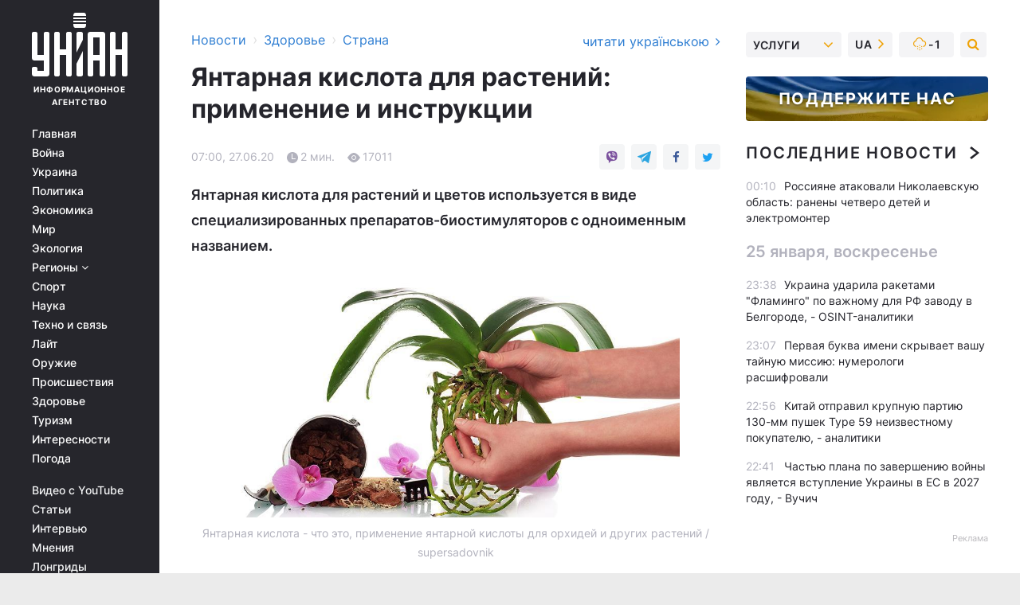

--- FILE ---
content_type: text/html; charset=UTF-8
request_url: https://health.unian.net/country/yantarnaya-kislota-chto-eto-primenenie-yantarnoy-kisloty-dlya-orhidey-i-drugih-rasteniy-novosti-ukrainy-11052737.html
body_size: 31229
content:
    <!doctype html><html lang="ru"><head><meta charset="utf-8"><meta name="viewport" content="width=device-width, initial-scale=1.0, maximum-scale=2"><title>Янтарная кислота - что это, применение янтарной кислоты для орхидей и других растений</title><meta name="description" content="Янтарная кислота – это бесцветные кристаллы, добытые из янтаря. Ее используют не только как лекарство, но и как удобрение для садовых растений. В природе янтарная кислота встречается в разном количестве во многих растениях. Янтарная кислота для растений и цветов используется в виде специализированных препаратов-биостимуляторов с одноименным названием."/><meta name="keywords" content="янтарная кислота, янтарная кислота для орхидей, янтарная кислота для растений янтарная кислота отзывы янтарная кислота инструкция, янтарная кислота для цветов, янтарная кислота применение"/><meta name="theme-color" content="#28282d"><link rel="manifest" href="https://health.unian.net/manifest.json"><link rel="shortcut icon" href="https://health.unian.net/favicon.ico"/><meta property="fb:page_id" content="112821225446278"/><meta property="fb:app_id" content="1728296543975266"/><meta name="application-name" content="УНИАН"><meta name="apple-mobile-web-app-title" content="УНИАН"><meta name="apple-itunes-app" content="app-id=840099366, affiliate-data=ct=smartbannerunian"><link rel="mask-icon" href="https://health.unian.net/images/safari-pinned-tab.svg" color="#28282d"><link rel="apple-touch-icon" href="https://health.unian.net/images/apple-touch-icon.png"><link rel="apple-touch-icon" sizes="76x76" href="https://health.unian.net/images/apple-touch-icon-76x76.png"><link rel="apple-touch-icon" sizes="120x120" href="https://health.unian.net/images/apple-touch-icon-120x120.png"><link rel="apple-touch-icon" sizes="152x152" href="https://health.unian.net/images/apple-touch-icon-152x152.png"><link rel="apple-touch-icon" sizes="180x180" href="https://health.unian.net/images/apple-touch-icon-180x180.png"><link rel="preconnect" href="https://get.optad360.io/" crossorigin><link rel="preconnect" href="https://images.unian.net/" crossorigin><link rel="preconnect" href="https://membrana-cdn.media/" crossorigin><link rel="preconnect" href="https://www.googletagmanager.com/" crossorigin><link rel="preconnect" href="https://static.cloudflareinsights.com" crossorigin><link rel="preconnect" href="https://securepubads.g.doubleclick.net" crossorigin><link rel="preconnect" href="https://pagead2.googlesyndication.com/" crossorigin><link rel="dns-prefetch" href="https://i.ytimg.com/"><link rel="dns-prefetch" href="https://1plus1.video/"><link rel="dns-prefetch" href="https://ls.hit.gemius.pl"><link rel="dns-prefetch" href="https://jsc.idealmedia.io/"><link rel="dns-prefetch" href="https://gaua.hit.gemius.pl/"><link rel="dns-prefetch" href="https://cm.g.doubleclick.net/"><link rel="dns-prefetch" href="https://fonts.googleapis.com/"><link rel="dns-prefetch" href="https://ep2.adtrafficquality.google/"><link rel="dns-prefetch" href="https://ep1.adtrafficquality.google/"><meta property="og:image:width" content="620"><meta property="og:image:height" content="324"><meta property="og:image:type" content="image/jpeg"><meta property="og:url" content="https://health.unian.net/country/yantarnaya-kislota-chto-eto-primenenie-yantarnoy-kisloty-dlya-orhidey-i-drugih-rasteniy-novosti-ukrainy-11052737.html"/><meta property="og:title" content="Янтарная кислота для растений: применение и инструкции"/><meta property="og:description" content="Янтарная кислота для растений и цветов используется в виде специализированных препаратов-биостимуляторов с одноименным названием."/><meta property="og:type" content="article"/><meta property="og:image" content="https://images.unian.net/photos/2020_06/thumb_files/620_324_1593174524-1665.jpg?1"/><meta property="og:published_time" content="2020-06-27T07:00:00+03:00"><meta property="og:modified_time" content="2020-06-27T07:00:00+03:00"><meta property="og:tag" content="растения"><meta property="og:section" content="Страна"><meta name="twitter:card" content="summary_large_image"/><meta name="twitter:site" content="@unian"/><meta name="twitter:title" content="Янтарная кислота для растений: применение и инструкции"/><meta name="twitter:description" content="Янтарная кислота для растений и цветов используется в виде специализированных препаратов-биостимуляторов с одноименным названием."><meta name="twitter:creator" content="@unian"/><meta name="twitter:image" content="https://images.unian.net/photos/2020_06/thumb_files/1000_545_1593174524-1665.jpg?1"/><meta name="twitter:image:src" content="https://images.unian.net/photos/2020_06/thumb_files/1000_545_1593174524-1665.jpg?1"/><meta name="twitter:domain" content="www.unian.net"/><meta name="robots" content="index, follow, max-image-preview:large"><meta name="telegram:channel" content="@uniannet"><link rel="alternate" href="https://health.unian.net/country/yantarnaya-kislota-chto-eto-primenenie-yantarnoy-kisloty-dlya-orhidey-i-drugih-rasteniy-novosti-ukrainy-11052737.html"
                  hreflang="ru"><link rel="alternate" href="https://www.unian.ua/health/country/yantarna-kislota-shcho-ce-zastosuvannya-yantarnoji-kisloti-dlya-orhidey-ta-inshih-roslin-novini-ukrajini-11052740.html"
                  hreflang="uk"><script>
        function loadVideoNts(url) {
            var script = document.createElement('script');
            script.async = true;
            script.src = url;
            document.head.appendChild(script);
        }
        function handleIntersection(entries, observer) {
            entries.forEach(function (entry) {
                if (entry.isIntersecting) {
                    var videoWrapper = entry.target;
                    observer.unobserve(videoWrapper);

                    window.notsyCmd = window.notsyCmd || [];
                    window.notsyCmd.push(function () {
                        window.notsyInit({
                            pageVersionAutodetect: true,
                            targeting: [['site_section', 'health']]
                        });
                    });

                    videoWrapper.setAttribute('data-loaded', 'true');
                    observer.disconnect(); // Припиняємо спостереження, коли блок був досягнутий

                    // Завантажуємо скрипт після досягнення блока
                    loadVideoNts('https://cdn.membrana.media/uni/ym.js');
                }
            });
        }

        var options = {
            root: null,
            rootMargin: '0px',
            threshold: 0.1
        };

        var observerMembr = new IntersectionObserver(handleIntersection, options);

        document.addEventListener('DOMContentLoaded', function () {
            var videoWrapper = document.querySelector('.nts-video-wrapper:not([data-loaded])');
            if (videoWrapper) {
                observerMembr.observe(videoWrapper);
            }
        });

    </script><link rel="alternate" href="https://health.unian.net/country/yantarnaya-kislota-chto-eto-primenenie-yantarnoy-kisloty-dlya-orhidey-i-drugih-rasteniy-novosti-ukrainy-11052737.html" hreflang="x-default"/><link href="https://health.unian.net/country/yantarnaya-kislota-chto-eto-primenenie-yantarnoy-kisloty-dlya-orhidey-i-drugih-rasteniy-novosti-ukrainy-amp-11052737.html" rel="amphtml"><link rel="canonical" href="https://health.unian.net/country/yantarnaya-kislota-chto-eto-primenenie-yantarnoy-kisloty-dlya-orhidey-i-drugih-rasteniy-novosti-ukrainy-11052737.html"><link rel="preload" as="font" type="font/woff" crossorigin="anonymous" href="https://health.unian.net/build/assets/fonts/Inter/Inter-Bold.woff"><link rel="preload" as="font" type="font/woff" crossorigin="anonymous" href="https://health.unian.net/build/assets/fonts/Inter/Inter-Medium.woff"><link rel="preload" as="font" type="font/woff" crossorigin="anonymous" href="https://health.unian.net/build/assets/fonts/Inter/Inter-Regular.woff"><link rel="preload" as="font" type="font/woff" crossorigin="anonymous" href="https://health.unian.net/build/assets/fonts/Inter/Inter-SemiBold.woff"><style id="top"> *{margin:0;padding:0}body{font-size:14px;line-height:1.5}html{font-family:sans-serif;-ms-text-size-adjust:100%;-webkit-text-size-adjust:100%;-webkit-tap-highlight-color:rgba(0,0,0,0)}[class*=" icon-"],[class^=icon-],html{-webkit-font-smoothing:antialiased}a,img{border:none;outline:none}*{box-sizing:border-box;-webkit-box-sizing:border-box;-moz-box-sizing:border-box}@media (max-width:1184px){.nano-mob>.nano-content-mob{position:absolute;overflow:scroll;overflow-x:hidden;right:0;bottom:0}.nano-mob>.nano-content-mob::-webkit-scrollbar{display:none}.has-scrollbar>.nano-content-mob::-webkit-scrollbar{display:block}.nano-mob>.nano-pane{display:none!important;background:rgba(0,0,0,.25);position:absolute;width:10px;right:0;top:0;bottom:0;visibility:hidden;opacity:.01;-webkit-transition:.2s;-moz-transition:.2s;-o-transition:.2s;transition:.2s;border-radius:5px}.nano-mob>.nano-pane>.nano-slider{display:none;background:#444;position:relative;margin:0 1px;border-radius:3px}}@media (min-width:1185px){.nano-mob>.nano-content{-moz-appearance:none}.hidden-lg{display:none!important}.nano:not(.nano-mob)>.nano-content{position:absolute;overflow:auto;overflow-x:hidden;top:0;right:-12px!important;bottom:0;left:0}}.app-banner{padding:12px 26px 12px 16px;max-width:240px;height:320px;position:relative;margin:0 auto}.app-banner__title{font-weight:700;font-size:24px;line-height:28px;color:#efa205;margin-bottom:8px}.app-banner__text{font-weight:500;font-size:16px;line-height:20px;color:#fff}.app-banner__bottom{position:absolute;bottom:0;display:flex;justify-content:space-between;width:100%;left:0;padding:12px 16px}.app-banner__btn{height:36px;width:calc(50% - 4px);border:2px solid #efa205;border-radius:8px;text-align:center;line-height:30px}</style><link rel="stylesheet" href="https://health.unian.net/build/post.25f14eadfe90cdfe026eadb8063872ef.css"><style>
        .nts-video {width: 100%; height: calc(100vw / 16 * 9); max-height: 270px; margin: 10px auto; }
        .nts-video-wrapper {max-width: 670px;background: #383842;padding: 8px 16px 16px;border-radius: 4px;margin : 16px 0;overflow: hidden}
        .nts-video-label svg{margin-right: 8px;}
        .nts-video-label {font-weight: 600;font-size: 16px;line-height: 24px;align-self: start;letter-spacing: 0.08em;text-transform: uppercase;color: #B2B2BD;flex-start;align-items: center;
            display: flex;}

        @media (min-width: 1024px) {
            .nts-video {height: 360px; max-height: 360px;    margin-bottom: unset;}
        }
        @media (max-width: 1200px) {


        }

    </style><script type="application/ld+json">{"@context":"https:\/\/schema.org","@type":"NewsArticle","headline":"Янтарная кислота для растений: применение и инструкции","description":"Янтарная кислота для растений и цветов используется в виде специализированных препаратов-биостимуляторов с одноименным названием.","articleSection":"Страна","inLanguage":"ru","isAccessibleForFree":true,"datePublished":"2020-06-27T07:00:00+03:00","dateModified":"2020-06-27T07:00:00+03:00","mainEntityOfPage":{"@type":"WebPage","@id":"https:\/\/health.unian.net\/country\/yantarnaya-kislota-chto-eto-primenenie-yantarnoy-kisloty-dlya-orhidey-i-drugih-rasteniy-novosti-ukrainy-11052737.html"},"image":{"@type":"ImageObject","url":"https:\/\/images.unian.net\/photos\/2020_06\/thumb_files\/1200_0_1593174524-1665.jpg"},"publisher":{"@type":"Organization","name":"УНИАН","legalName":"Украинское независимое информационное агентство УНИАН","url":"https:\/\/www.unian.net\/","sameAs":["https:\/\/www.facebook.com\/uniannet\/","https:\/\/www.facebook.com\/UNIAN.ua","https:\/\/www.facebook.com\/unian.ukraine","https:\/\/www.facebook.com\/pogoda.unian\/","https:\/\/www.facebook.com\/devichnikunian\/","https:\/\/www.facebook.com\/starsunian\/","https:\/\/x.com\/unian","https:\/\/t.me\/uniannet","https:\/\/invite.viber.com\/?g2=AQA%2Fnf2OzxyI50pG6plG5XH2%2FokWAnOf0dNcAMevia2uE9z%2FYouMau7DjYf%2B06f1&lang=ru","https:\/\/www.youtube.com\/@unian","https:\/\/www.youtube.com\/@unian_tv","https:\/\/uk.wikipedia.org\/wiki\/%D0%A3%D0%9D%D0%86%D0%90%D0%9D","https:\/\/ru.wikipedia.org\/wiki\/%D0%A3%D0%9D%D0%98%D0%90%D0%9D","https:\/\/www.linkedin.com\/company\/96838031\/"],"foundingDate":1993,"logo":{"@type":"ImageObject","url":"https:\/\/health.unian.net\/images\/unian_schema.png","width":95,"height":60},"address":{"@type":"PostalAddress","streetAddress":"ул. Кириловская 23","addressLocality":"Киев","postalCode":"01001","addressCountry":"UA"},"contactPoint":{"@type":"ContactPoint","email":"unian.headquoters@unian.net","telephone":"+38-044-498-07-60","contactType":"headquoters","areaServed":"UA","availableLanguage":["uk-UA","ru-UA","en-UA"]}},"name":"УНИАН редакция","author":{"@type":"Person","0":"УНИАН редакция"},"articleBody":"Янтарная кислота - что это, применение янтарной кислоты для орхидей и других растений \/ supersadovnik\r\n\r\n\r\nЯнтарная кислота &ndash; это бесцветные кристаллы, добытые из янтаря. Ее используют не только как лекарство, но и как удобрение для садовых растений. В природе янтарная кислота встречается в разном количестве во многих растениях.\r\n\r\nЯнтарная кислота для растений и цветов, а также янтарная кислота для орхидей, используется в виде специализированных препаратов-биостимуляторов с одноименным названием. Ее можно приобрести в форме таблеток, порошка в обычной аптеке.\r\n\r\nЧитайте такжеПилатес: противопоказания, польза и особенности тренировок\r\n\r\nЯнтарная кислота: инструкция\r\n\r\n0,2% водного раствора янтарной кислоты используйте для посевного замачивания семян. Особенно это актуально для старых семян и требующих&nbsp;особых условий для прорастания.\r\n\r\nЧтобы развести янтарную кислоту, растворите 2 г чистого вещества в небольшом количестве теплой воды, а после воды комнатной температуры надо довести количество раствора до 1 л. Сухие семена стоит замачивать на 12-14 часов, затем просушить на сухом материале в тени и высевать в приготовленный субстрат.\r\n\r\nЧитайте также&quot;Никаких 10% не существует&quot;: в Минздраве назвали показатель летальности от коронавируса в Украине\r\n\r\nЯнтарная кислота &ndash; ее применение как стимулятора заключается в ускорении внедрения. В таком случае раствор должен быть более концентрированным &ndash; 0,5-1%.\r\n\r\nЧеренок (часть побега с 2-3 листьями) опускают в раствор разрезом вниз на глубину почти 2 см и выдерживают в нем сутки. Нежные черенки можно обтянуть ватой на месте среза.\r\n\r\nПовреждения растений вследствие заболевания или неправильного ухода &ndash; все это стресс, бороться с которым нам поможет янтарная кислота.\r\n\r\nАнтистрессовая обработка в этом случае заключается в опрыскивании корней и листьев 0,2% раствором. Важно, чтобы распыление происходило в виде маленьких капель. Периодичность обработки &ndash; раз в 2-3 недели."}</script><script type="application/ld+json">{"@context":"https:\/\/schema.org","@type":"BreadcrumbList","itemListElement":[{"@type":"ListItem","position":1,"item":{"@id":"https:\/\/www.unian.net\/","name":"Новости"}},{"@type":"ListItem","position":2,"item":{"@id":"https:\/\/health.unian.net\/","name":"Здоровье"}},{"@type":"ListItem","position":3,"item":{"@id":"https:\/\/health.unian.net\/country","name":"Страна"}},{"@type":"ListItem","position":4,"item":{"@id":"https:\/\/health.unian.net\/country\/yantarnaya-kislota-chto-eto-primenenie-yantarnoy-kisloty-dlya-orhidey-i-drugih-rasteniy-novosti-ukrainy-11052737.html","name":"Янтарная кислота для растений: применение и инструкции"}}]}</script><script type="application/ld+json">{"@context":"https:\/\/schema.org","@type":"SoftwareApplication","name":"УНИАН","operatingSystem":"iOS 13.0 or later","applicationCategory":"BusinessApplication","offers":{"@type":"Offer","price":"0","priceCurrency":"USD"}}</script><script type="application/ld+json">{"@context":"https:\/\/schema.org","@type":"SoftwareApplication","name":"УНИАН","operatingSystem":"ANDROID","applicationCategory":"BusinessApplication","offers":{"@type":"Offer","price":"0","priceCurrency":"USD"}}</script><script type="application/ld+json">{"@context":"https:\/\/schema.org","@type":"Organization","name":"УНИАН","legalName":"Украинское независимое информационное агентство УНИАН","url":"https:\/\/www.unian.net\/","sameAs":["https:\/\/www.facebook.com\/uniannet\/","https:\/\/www.facebook.com\/UNIAN.ua","https:\/\/www.facebook.com\/unian.ukraine","https:\/\/www.facebook.com\/pogoda.unian\/","https:\/\/www.facebook.com\/devichnikunian\/","https:\/\/www.facebook.com\/starsunian\/","https:\/\/x.com\/unian","https:\/\/t.me\/uniannet","https:\/\/invite.viber.com\/?g2=AQA%2Fnf2OzxyI50pG6plG5XH2%2FokWAnOf0dNcAMevia2uE9z%2FYouMau7DjYf%2B06f1&lang=ru","https:\/\/www.youtube.com\/@unian","https:\/\/www.youtube.com\/@unian_tv","https:\/\/uk.wikipedia.org\/wiki\/%D0%A3%D0%9D%D0%86%D0%90%D0%9D","https:\/\/ru.wikipedia.org\/wiki\/%D0%A3%D0%9D%D0%98%D0%90%D0%9D","https:\/\/www.linkedin.com\/company\/96838031\/"],"foundingDate":1993,"logo":{"@type":"ImageObject","url":"https:\/\/health.unian.net\/images\/unian_schema.png","width":95,"height":60},"address":{"@type":"PostalAddress","streetAddress":"ул. Кириловская 23","addressLocality":"Киев","postalCode":"01001","addressCountry":"UA"},"contactPoint":{"@type":"ContactPoint","email":"unian.headquoters@unian.net","telephone":"+38-044-498-07-60","contactType":"headquoters","areaServed":"UA","availableLanguage":["uk-UA","ru-UA","en-UA"]}}</script><script type="application/ld+json">{"@context":"https:\/\/schema.org","@type":"NewsMediaOrganization","name":"УНИАН","legalName":"Украинское независимое информационное агентство УНИАН","url":"https:\/\/www.unian.net\/","sameAs":["https:\/\/www.facebook.com\/uniannet\/","https:\/\/www.facebook.com\/UNIAN.ua","https:\/\/www.facebook.com\/unian.ukraine","https:\/\/www.facebook.com\/pogoda.unian\/","https:\/\/www.facebook.com\/devichnikunian\/","https:\/\/www.facebook.com\/starsunian\/","https:\/\/x.com\/unian","https:\/\/t.me\/uniannet","https:\/\/invite.viber.com\/?g2=AQA%2Fnf2OzxyI50pG6plG5XH2%2FokWAnOf0dNcAMevia2uE9z%2FYouMau7DjYf%2B06f1&lang=ru","https:\/\/www.youtube.com\/@unian","https:\/\/www.youtube.com\/@unian_tv","https:\/\/uk.wikipedia.org\/wiki\/%D0%A3%D0%9D%D0%86%D0%90%D0%9D","https:\/\/ru.wikipedia.org\/wiki\/%D0%A3%D0%9D%D0%98%D0%90%D0%9D","https:\/\/www.linkedin.com\/company\/96838031\/"],"foundingDate":1993,"logo":{"@type":"ImageObject","url":"https:\/\/health.unian.net\/images\/unian_schema.png","width":95,"height":60},"address":{"@type":"PostalAddress","streetAddress":"ул. Кириловская 23","addressLocality":"Киев","postalCode":"01001","addressCountry":"UA"},"contactPoint":{"@type":"ContactPoint","email":"unian.headquoters@unian.net","telephone":"+38-044-498-07-60","contactType":"headquoters","areaServed":"UA","availableLanguage":["uk-UA","ru-UA","en-UA"]}}</script><script type="application/ld+json">{"@context":"https:\/\/schema.org","@type":"WebSite","name":"Украинское независимое информационное агентство УНИАН","alternateName":"УНИАН","url":"https:\/\/www.unian.net\/","potentialAction":{"@type":"SearchAction","target":"https:\/\/www.unian.net\/search?q={search_term_string}","query-input":"required name=search_term_string"},"author":{"@type":"NewsMediaOrganization","name":"УНИАН","legalName":"Украинское независимое информационное агентство УНИАН","url":"https:\/\/www.unian.net\/","sameAs":["https:\/\/www.facebook.com\/uniannet\/","https:\/\/www.facebook.com\/UNIAN.ua","https:\/\/www.facebook.com\/unian.ukraine","https:\/\/www.facebook.com\/pogoda.unian\/","https:\/\/www.facebook.com\/devichnikunian\/","https:\/\/www.facebook.com\/starsunian\/","https:\/\/x.com\/unian","https:\/\/t.me\/uniannet","https:\/\/invite.viber.com\/?g2=AQA%2Fnf2OzxyI50pG6plG5XH2%2FokWAnOf0dNcAMevia2uE9z%2FYouMau7DjYf%2B06f1&lang=ru","https:\/\/www.youtube.com\/@unian","https:\/\/www.youtube.com\/@unian_tv","https:\/\/uk.wikipedia.org\/wiki\/%D0%A3%D0%9D%D0%86%D0%90%D0%9D","https:\/\/ru.wikipedia.org\/wiki\/%D0%A3%D0%9D%D0%98%D0%90%D0%9D","https:\/\/www.linkedin.com\/company\/96838031\/"],"foundingDate":1993,"logo":{"@type":"ImageObject","url":"https:\/\/health.unian.net\/images\/unian_schema.png","width":95,"height":60},"address":{"@type":"PostalAddress","streetAddress":"ул. Кириловская 23","addressLocality":"Киев","postalCode":"01001","addressCountry":"UA"},"contactPoint":{"@type":"ContactPoint","email":"unian.headquoters@unian.net","telephone":"+38-044-498-07-60","contactType":"headquoters","areaServed":"UA","availableLanguage":["uk-UA","ru-UA","en-UA"]}},"creator":{"@type":"NewsMediaOrganization","name":"УНИАН","legalName":"Украинское независимое информационное агентство УНИАН","url":"https:\/\/www.unian.net\/","sameAs":["https:\/\/www.facebook.com\/uniannet\/","https:\/\/www.facebook.com\/UNIAN.ua","https:\/\/www.facebook.com\/unian.ukraine","https:\/\/www.facebook.com\/pogoda.unian\/","https:\/\/www.facebook.com\/devichnikunian\/","https:\/\/www.facebook.com\/starsunian\/","https:\/\/x.com\/unian","https:\/\/t.me\/uniannet","https:\/\/invite.viber.com\/?g2=AQA%2Fnf2OzxyI50pG6plG5XH2%2FokWAnOf0dNcAMevia2uE9z%2FYouMau7DjYf%2B06f1&lang=ru","https:\/\/www.youtube.com\/@unian","https:\/\/www.youtube.com\/@unian_tv","https:\/\/uk.wikipedia.org\/wiki\/%D0%A3%D0%9D%D0%86%D0%90%D0%9D","https:\/\/ru.wikipedia.org\/wiki\/%D0%A3%D0%9D%D0%98%D0%90%D0%9D","https:\/\/www.linkedin.com\/company\/96838031\/"],"foundingDate":1993,"logo":{"@type":"ImageObject","url":"https:\/\/health.unian.net\/images\/unian_schema.png","width":95,"height":60},"address":{"@type":"PostalAddress","streetAddress":"ул. Кириловская 23","addressLocality":"Киев","postalCode":"01001","addressCountry":"UA"},"contactPoint":{"@type":"ContactPoint","email":"unian.headquoters@unian.net","telephone":"+38-044-498-07-60","contactType":"headquoters","areaServed":"UA","availableLanguage":["uk-UA","ru-UA","en-UA"]}},"publisher":{"@type":"NewsMediaOrganization","name":"УНИАН","legalName":"Украинское независимое информационное агентство УНИАН","url":"https:\/\/www.unian.net\/","sameAs":["https:\/\/www.facebook.com\/uniannet\/","https:\/\/www.facebook.com\/UNIAN.ua","https:\/\/www.facebook.com\/unian.ukraine","https:\/\/www.facebook.com\/pogoda.unian\/","https:\/\/www.facebook.com\/devichnikunian\/","https:\/\/www.facebook.com\/starsunian\/","https:\/\/x.com\/unian","https:\/\/t.me\/uniannet","https:\/\/invite.viber.com\/?g2=AQA%2Fnf2OzxyI50pG6plG5XH2%2FokWAnOf0dNcAMevia2uE9z%2FYouMau7DjYf%2B06f1&lang=ru","https:\/\/www.youtube.com\/@unian","https:\/\/www.youtube.com\/@unian_tv","https:\/\/uk.wikipedia.org\/wiki\/%D0%A3%D0%9D%D0%86%D0%90%D0%9D","https:\/\/ru.wikipedia.org\/wiki\/%D0%A3%D0%9D%D0%98%D0%90%D0%9D","https:\/\/www.linkedin.com\/company\/96838031\/"],"foundingDate":1993,"logo":{"@type":"ImageObject","url":"https:\/\/health.unian.net\/images\/unian_schema.png","width":95,"height":60},"address":{"@type":"PostalAddress","streetAddress":"ул. Кириловская 23","addressLocality":"Киев","postalCode":"01001","addressCountry":"UA"},"contactPoint":{"@type":"ContactPoint","email":"unian.headquoters@unian.net","telephone":"+38-044-498-07-60","contactType":"headquoters","areaServed":"UA","availableLanguage":["uk-UA","ru-UA","en-UA"]}},"datePublished":"2026-01-26T00:18:51+02:00","dateModified":"2026-01-26T00:18:51+02:00","inLanguage":"ru"}</script><link href="https://www.googletagmanager.com/gtag/js?id=G-TECJ2YKWSJ" rel="preload" as="script"><script async src="https://www.googletagmanager.com/gtag/js?id=G-TECJ2YKWSJ"></script><script>window.dataLayer = window.dataLayer || [];function gtag(){dataLayer.push(arguments);}gtag('js', new Date());gtag('config', 'G-TECJ2YKWSJ');</script><script>(function(w,d,s,l,i){w[l]=w[l]||[];w[l].push({'gtm.start':new Date().getTime(),event:'gtm.js'});var f=d.getElementsByTagName(s)[0],j=d.createElement(s),dl=l!='dataLayer'?'&l='+l:'';j.async=true;j.src='https://www.googletagmanager.com/gtm.js?id='+i+dl;f.parentNode.insertBefore(j,f);})(window,document,'script','dataLayer','GTM-N24V2BL');</script></head><body class="home" data-infinite-scroll=""><div id="page_content" class="container main-wrap" data-page="1" data-page-max="50"><div class="main-column row m-0"><div class="col-lg-2 col-sm-12 prl0"><div class="main-menu"><div class="main-menu__content nano"><div class="nano-content"><div class="inside-nano-content"><a href="javascript:void(0);" id="trigger" class="menu-trigger hidden-lg" aria-label="menu"></a><div class="main-menu__logo"><a href="https://www.unian.net/"><img src="https://health.unian.net/images/unian-logo.svg" alt="Информационное агентство" width="120" height="80"/><div class="main-menu__logo-text">Информационное агентство</div></a></div><div class="hidden-lg main-menu__search"><div class="header-search__toggle hidden-lg" style="width: 15px; height: 19px"><i class="fa fa-search"></i></div><form method="GET" action="https://www.unian.net/search" class="header-search__form disactive"><div class="header-search__close hidden-lg">+</div><input type="text" name="q" aria-label="search" class="header-search__input" placeholder=" "/><input type="hidden" name="token" value="435028342"/><button type="submit" class="header-search__button" aria-label="search"><i class="fa fa-search"></i></button></form></div><nav class="main-menu__nav mp-menu nano nano-mob" id="mp-menu"><div class="main-menu__close hidden-lg">+</div><div class="nano-content nano-content-mob"><div class="mp-level main-menu__list"><ul><li class="main-menu__item"><a href="https://www.unian.net/">Главная</a></li><li class="main-menu__item"><a href="https://www.unian.net/war">Война</a></li><li class="main-menu__item"><a href="https://www.unian.net/society">Украина</a></li><li class="main-menu__item"><a href="https://www.unian.net/politics">Политика</a></li><li class="main-menu__item"><a href="https://www.unian.net/economics">Экономика</a></li><li class="main-menu__item"><a href="https://www.unian.net/world">Мир</a></li><li class="main-menu__item"><a href="https://www.unian.net/ecology">Экология</a></li><li class="main-menu__item has-submenu"><a href="javascript:void(0);">Регионы <i class="fa fa-angle-down"></i></a><div class="sub-level main-menu__sub-list"><ul><li><a href="https://www.unian.net/kyiv">Киев</a></li><li><a href="https://www.unian.net/lvov">Львов</a></li><li><a href="https://www.unian.net/dnepropetrovsk">Днепр</a></li><li><a href="https://www.unian.net/kharkiv">Харьков</a></li><li><a href="https://www.unian.net/odessa">Одесса</a></li></ul></div></li><li class="main-menu__item"><a href="https://sport.unian.net/">Спорт</a></li><li class="main-menu__item"><a href="https://www.unian.net/science">Наука</a></li><li class="main-menu__item"><a href="https://www.unian.net/techno">Техно и связь</a></li><li class="main-menu__item"><a href="https://www.unian.net/lite">Лайт</a></li><li class="main-menu__item"><a href="https://www.unian.net/weapons">Оружие</a></li><li class="main-menu__item"><a href="https://www.unian.net/incidents">Происшествия</a></li><li class="main-menu__item"><a href="https://health.unian.net/">Здоровье</a></li><li class="main-menu__item"><a href="https://www.unian.net/tourism">Туризм</a></li><li class="main-menu__item"><a href="https://www.unian.net/curiosities">Интересности</a></li><li class="main-menu__item"><a href="https://pogoda.unian.net">Погода</a></li></ul></div><div class="main-menu__services main-menu__list"><ul><li class="main-menu__item"><a href="https://health.unian.net/video-youtube">Видео с YouTube</a></li><li class="main-menu__item"><a href="https://www.unian.net/detail/publications">Статьи</a></li><li class="main-menu__item"><a href="https://www.unian.net/detail/interviews">Интервью</a></li><li class="main-menu__item"><a href="https://www.unian.net/detail/opinions">Мнения</a></li><li class="main-menu__item"><a href="https://www.unian.net/longrids">Лонгриды</a></li><li class="main-menu__item hidden-lg"><a href="https://www.unian.net/static/press/live">Пресс-центр</a></li><li class="main-menu__item has-submenu hidden-lg"><a href="javascript:void(0);">Услуги<i class="fa fa-angle-down"></i></a><div class="sub-level main-menu__sub-list"><ul><li><a href="https://www.unian.net/static/advertising/advert">Реклама на сайте</a></li><li><a href="https://www.unian.net/static/press/about">Пресс-центр</a></li><li><a href="https://photo.unian.net/">Фотобанк</a></li><li><a href="https://www.unian.net/static/monitoring/about">Мониторинг СМИ</a></li><li><a href="https://www.unian.net/static/subscription/products">Подписка на новости</a></li></ul></div></li></ul></div><div class="main-menu__services main-menu__list"><ul><li class="main-menu__item"><a href="https://www.unian.net/news/archive">Архив</a></li><li class="main-menu__item "><a href="https://www.unian.net/vacancy">Вакансии</a></li><li class="main-menu__item"><a href="https://www.unian.net/static/contacts">Контакты</a></li></ul></div></div></nav></div></div></div><div id="M473096ScriptRootC1436947" class="ideal-story" data-attribute="https://jsc.idealmedia.io/u/n/unian.net.1436947.js"></div></div></div><div class="col-lg-10 col-sm-12"><div class=" hot-news--negative"  ></div><div  class="running-line--negative"></div><div class="content-column"
											><div id="block_left_column_content" class="left-column sm-w-100"
																					 data-ajax-url="https://health.unian.net/country/yantarnaya-kislota-chto-eto-primenenie-yantarnoy-kisloty-dlya-orhidey-i-drugih-rasteniy-novosti-ukrainy-11052737.html"
																	><div class=" infinity-item"
         data-url="https://health.unian.net/country/yantarnaya-kislota-chto-eto-primenenie-yantarnoy-kisloty-dlya-orhidey-i-drugih-rasteniy-novosti-ukrainy-11052737.html"
         data-title="Янтарная кислота - что это, применение янтарной кислоты для орхидей и других растений"
         data-io-article-url="https://health.unian.net/country/yantarnaya-kislota-chto-eto-primenenie-yantarnoy-kisloty-dlya-orhidey-i-drugih-rasteniy-novosti-ukrainy-11052737.html"
         data-prev-url="https://health.unian.net/country"
    ><div class="article "><div class="top-bredcr "><div class="breadcrumbs"><ol vocab="https://schema.org/" typeof="BreadcrumbList"><li property="itemListElement" typeof="ListItem"><a property="item" typeof="WebPage"
               href="//www.unian.net/detail/all_news"><span
                        property="name">  Новости</span></a><meta property="position" content="1"></li><li><span>›</span></li><li property="itemListElement" typeof="ListItem"><a property="item" typeof="WebPage"
                       href="https://health.unian.net/"><span property="name">  Здоровье</span></a><meta property="position" content="2"></li><li><span>›</span></li><li property="itemListElement" typeof="ListItem"><a property="item" typeof="WebPage"
                   href="https://health.unian.net/country"><span
                            property="name">  Страна</span></a><meta property="position" content="3"></li></ol></div><a href="https://www.unian.ua/health/country/yantarna-kislota-shcho-ce-zastosuvannya-yantarnoji-kisloti-dlya-orhidey-ta-inshih-roslin-novini-ukrajini-11052740.html" rel="alternate" hreflang="uk" class="other-lang ">
                                   читати українською
                                                                <i class="fa fa-angle-right"></i></a></div><h1>Янтарная кислота для растений: применение и инструкции</h1><div class="article__info    "><div><div class="article__info-item time ">07:00, 27.06.20</div><span class="article__info-item comments"><i class="unian-read"></i>
                                2 мин.
                            </span><span class="article__info-item views"><i class="unian-eye"></i><span id="js-views-11052737"></span><script>
    function CreateRequest() {
        var Request = false;

        if (window.XMLHttpRequest) {
            //Gecko-совместимые браузеры, Safari, Konqueror
            Request = new XMLHttpRequest();
        } else if (window.ActiveXObject) {
            //Internet explorer
            try {
                Request = new ActiveXObject("Microsoft.XMLHTTP");
            } catch (CatchException) {
                Request = new ActiveXObject("Msxml2.XMLHTTP");
            }
        }

        if (!Request) {
            return null;
        }

        return Request;
    }

    /*
        Функция посылки запроса к файлу на сервере
        r_method  - тип запроса: GET или POST
        r_path    - путь к файлу
        r_args    - аргументы вида a=1&b=2&c=3...
        r_handler - функция-обработчик ответа от сервера
    */
    function SendRequest(r_method, r_path, r_args, r_handler) {
        //Создаём запрос
        var Request = CreateRequest();

        //Проверяем существование запроса еще раз
        if (!Request) {
            return;
        }

        //Назначаем пользовательский обработчик
        Request.onreadystatechange = function() {
            //Если обмен данными завершен
            if (Request.readyState == 4) {
                if (Request.status == 200) {
                    //Передаем управление обработчику пользователя
                    r_handler(Request);
                }
            }
        }

        //Проверяем, если требуется сделать GET-запрос
        if (r_method.toLowerCase() == "get" && r_args.length > 0)
            r_path += "?" + r_args;

        //Инициализируем соединение
        Request.open(r_method, r_path, true);

        if (r_method.toLowerCase() == "post") {
            //Если это POST-запрос

            //Устанавливаем заголовок
            Request.setRequestHeader("Content-Type","application/x-www-form-urlencoded; charset=utf-8");
            //Посылаем запрос
            Request.send(r_args);
        } else {
            //Если это GET-запрос
            Request.responseType = 'json';
            //Посылаем нуль-запрос
            Request.send(null);
        }
    }

    //Создаем функцию обработчик
    var Handler = function(Request) {
        document.getElementById("js-views-11052737").innerHTML = ' ' + Request.response.views;
    }

    //Отправляем запрос
    SendRequest("GET", '/ajax/views/11052737', "", Handler);
</script></span></div><div class="article-shares " data-url="https://health.unian.net/country/yantarnaya-kislota-chto-eto-primenenie-yantarnoy-kisloty-dlya-orhidey-i-drugih-rasteniy-novosti-ukrainy-11052737.html"><div class="social-likes"><a href="viber://forward?text=https://health.unian.net/country/yantarnaya-kislota-chto-eto-primenenie-yantarnoy-kisloty-dlya-orhidey-i-drugih-rasteniy-novosti-ukrainy-11052737.html" class="vb" rel="nofollow noopener"><i class="unian-viber"></i></a><a href="https://telegram.me/share/url?url=https://health.unian.net/country/yantarnaya-kislota-chto-eto-primenenie-yantarnoy-kisloty-dlya-orhidey-i-drugih-rasteniy-novosti-ukrainy-11052737.html" class="tg" rel="nofollow noopener"><i class="unian-telegramm"></i></a><a href="https://www.facebook.com/sharer.php?u=https://health.unian.net/country/yantarnaya-kislota-chto-eto-primenenie-yantarnoy-kisloty-dlya-orhidey-i-drugih-rasteniy-novosti-ukrainy-11052737.html" class="fb" rel="nofollow noopener"><i class="fa fa-facebook"></i></a><a href="https://twitter.com/share?&url=https://health.unian.net/country/yantarnaya-kislota-chto-eto-primenenie-yantarnoy-kisloty-dlya-orhidey-i-drugih-rasteniy-novosti-ukrainy-11052737.html&text=Янтарная кислота для растений: применение и инструкции" class="tw" rel="nofollow noopener"><i class="fa fa-twitter"></i></a></div></div></div><p class="article__like-h2">Янтарная кислота для растений и цветов используется в виде специализированных препаратов-биостимуляторов с одноименным названием.</p><div class="article-text  "><div class="photo_block"><img alt="Янтарная кислота - что это, применение янтарной кислоты для орхидей и других растений / supersadovnik" data-height="480" data-width="870" src="[data-uri]" title="Янтарная кислота - что это, применение янтарной кислоты для орхидей и других растений / supersadovnik" width="561" height="309" data-src="https://images.unian.net/photos/2020_06/1593174524-1665.jpg?0.6153222255569566" class="lazy"><div class="subscribe_photo_text">Янтарная кислота - что это, применение янтарной кислоты для орхидей и других растений / supersadovnik</div></div><p>Янтарная кислота – это бесцветные кристаллы, добытые из янтаря. Ее используют не только как лекарство, но и как удобрение для садовых растений. В природе янтарная кислота встречается в разном количестве во многих растениях.</p><p>Янтарная кислота для растений и цветов, а также янтарная кислота для орхидей, используется в виде специализированных препаратов-биостимуляторов с одноименным названием. Ее можно приобрести в форме таблеток, порошка в обычной аптеке.</p><p><a target="_blank" class="read-also" data-src="https://images.unian.net/photos/2020_06/thumb_files/205_205_1593102296-6018.jpg" href="https://health.unian.net/country/pilates-protivopokazaniya-i-polza-komu-protivopokazan-pilates-novosti-ukrainy-11051597.html?utm_source=unian&amp;utm_medium=related_news&amp;utm_campaign=related_news_in_post"><span class="read-also-text">Читайте также</span><span class="read-also-info">Пилатес: противопоказания, польза и особенности тренировок</span></a></p><div><div class="nts-video-wrapper"><div class="nts-video-label"><svg xmlns="http://www.w3.org/2000/svg" width="24" height="24" viewbox="0 0 24 24" fill="none"><path d="M17 12L9 16L9 8L17 12Z" fill="#B2B2BD"></path><rect x="0.5" y="0.5" width="23" height="23" rx="11.5" stroke="#B2B2BD"></rect></svg>Видео дня</div><div class="nts-video UNI_VIDEO"></div></div></div><h2><strong>Янтарная кислота: инструкция</strong></h2><p>0,2% водного раствора янтарной кислоты используйте для посевного замачивания семян. Особенно это актуально для старых семян и требующих особых условий для прорастания.</p><p>Чтобы развести янтарную кислоту, растворите 2 г чистого вещества в небольшом количестве теплой воды, а после воды комнатной температуры надо довести количество раствора до 1 л. Сухие семена стоит замачивать на 12-14 часов, затем просушить на сухом материале в тени и высевать в приготовленный субстрат.</p><p><a target="_blank" class="read-also" data-src="https://images.unian.net/photos/2020_04/thumb_files/205_205_1586218725-3872.jpg" href="https://covid.unian.net/smertnost-ot-koronavirusa-v-minzdrave-nazvali-pokazatel-v-ukraine-11052023.html?utm_source=unian&amp;utm_medium=related_news&amp;utm_campaign=related_news_in_post"><span class="read-also-text">Читайте также</span><span class="read-also-info">"Никаких 10% не существует": в Минздраве назвали показатель летальности от коронавируса в Украине</span></a></p><p>Янтарная кислота – ее применение как стимулятора заключается в ускорении внедрения. В таком случае раствор должен быть более концентрированным – 0,5-1%.</p><p>Черенок (часть побега с 2-3 листьями) опускают в раствор разрезом вниз на глубину почти 2 см и выдерживают в нем сутки. Нежные черенки можно обтянуть ватой на месте среза.</p><p>Повреждения растений вследствие заболевания или неправильного ухода – все это стресс, бороться с которым нам поможет янтарная кислота.</p><p>Антистрессовая обработка в этом случае заключается в опрыскивании корней и листьев 0,2% раствором. Важно, чтобы распыление происходило в виде маленьких капель. Периодичность обработки – раз в 2-3 недели.</p></div><div class="article__tags "><a href="https://www.unian.net/tag/rasteniya" data-gtm-click data-gtm-action="Click"
                                       data-gtm-type="Tags" data-gtm-text="растения"
                                       class="article__tag  ">растения</a></div><a href="https://donate.unian.net" class="support-post"><span class="support-post__text">Помогите проекту</span><span class="support-post__btn">Поддержите нас</span></a><div class="article-bottom  "><div class="social-btn-bottom"><a href="https://t.me/uniannet" class="social-btn-bottom__item tg"
       target="_blank" rel="nofollow noopener"><i class="unian-telegramm"></i><span>Читать УНИАН в Telegram</span></a><a href="https://www.facebook.com/UNIAN.net" class="social-btn-bottom__item fb"
       target="_blank" rel="nofollow noopener"><i class="unian-fb"></i><span>Читать УНИАН в Facebook</span></a></div></div><div class="partner-news margin-top-20"     style="height: 520px"  ><div class="title-without-border black">
    Новости партнеров
</div><div class="  article-bottom-gallery-slider"><iframe data-src="/content/li-987-rus.html" style="width:100%" loading="lazy" class="partners-iframe"
                height="470" frameborder="0" scrolling="no" title="partners news"></iframe></div></div></div></div></div><div id="block_right_column_content" class="right-column newsfeed  d-none d-md-block"

																							><div class="tools"><div class="dropdown tools__dropdown tools__item"><a href="javascript:void(0);" class="dropdown-toggle">
            Услуги
            <i class="fa fa-angle-down"></i></a><div class="dropdown-menu"><a class="dropdown__item" href="https://www.unian.net/static/advertising/advert">Реклама</a><a class="dropdown__item" href="https://www.unian.net/static/press/about">Пресс-центр</a><a class="dropdown__item" href="https://photo.unian.net/">Фотобанк</a><a class="dropdown__item" href="https://www.unian.net/static/monitoring/about">Мониторинг</a></div></div><div class="tools__item"><a href="https://www.unian.ua/health/country/yantarna-kislota-shcho-ce-zastosuvannya-yantarnoji-kisloti-dlya-orhidey-ta-inshih-roslin-novini-ukrajini-11052740.html" class="tools__link"><span>
                                     UA
                             </span><i class="fa fa-angle-right"></i></a></div><div class="tools__item" style="width: 69px; justify-content: center"><a               href="https://pogoda.unian.net"
              class="tools__link" id="unian_weather_widget"><i class="fa fa-sun-o mr-1"></i><div></div></a></div><div class="tools__item tools-search"><div class="tools-search__toggle"><i class="fa fa-search"></i></div><form method="GET" action="https://www.unian.net/search" class="tools-search__form"><input type="text" name="q" aria-label="search" class="tools-search__input" placeholder=" " maxlength="20"/><input type="hidden" name="token" value="688561193"/><button type="submit" class="tools-search__button" aria-label="search"><i class="fa fa-search"></i></button></form></div></div><a href="https://donate.unian.net  " class="support-unian">
            Поддержите нас
        </a><!-- Block all_news start --><div  data-vr-zone="all_right_news" class="block-base ajax-block-container"><section class="newsfeed-column"><a href="https://www.unian.net/detail/all_news" class="title-bordered">
        

                                                                                Последние новости
                                                            <i class="unian-arrow-more"></i></a><div
                                             data-block-ajax-url="https://www.unian.net/ajax/all_news?page_route=news_post_new"
                data-ajax-page="1"
                data-ajax-limit="75"
                data-counter=""
                    ><ul class="newsfeed__list "><li class="newsfeed__item"><span class="newsfeed__time">00:10</span><h3 class="newsfeed__link"><a href="https://www.unian.net/war/voyna-v-ukraine-rossiyane-udarili-po-nikolaevskoy-oblasti-13266345.html"  data-vr-contentbox="news_0">Россияне атаковали Николаевскую область: ранены четверо детей и электромонтер</a></h3></li><li class="newsfeed__date"><a href="https://www.unian.net/news/archive/20260125">25 января, воскресенье</a></li><li class="newsfeed__item"><span class="newsfeed__time">23:38</span><h3 class="newsfeed__link"><a href="https://www.unian.net/war/udary-po-rossii-ukraina-atakovala-zavod-v-belgorode-chetyrmya-raketami-flamingo-13266339.html"  data-vr-contentbox="news_1">Украина ударила ракетами "Фламинго" по важному для РФ заводу в Белгороде, - OSINT-аналитики</a></h3></li><li class="newsfeed__item"><span class="newsfeed__time">23:07</span><h3 class="newsfeed__link"><a href="https://www.unian.net/curiosities/data-rozhdeniya-pervaya-bukva-vashego-imeni-raskryvaet-vashu-istinnuyu-missiyu-13266093.html"  data-vr-contentbox="news_2">Первая буква имени скрывает вашу тайную миссию: нумерологи расшифровали</a></h3></li><li class="newsfeed__item"><span class="newsfeed__time">22:56</span><h3 class="newsfeed__link"><a href="https://www.unian.net/weapons/type-59-kitay-otgruzil-partiyu-130-mm-artilleriyskih-orudiy-na-blizhniy-vostok-13266324.html"  data-vr-contentbox="news_3">Китай отправил крупную партию 130-мм пушек Type 59 неизвестному покупателю, - аналитики</a></h3></li><li class="newsfeed__item"><span class="newsfeed__time">22:41</span><h3 class="newsfeed__link"><a href="https://www.unian.net/politics/vstuplenie-ukrainy-v-es-vuchich-rasskazal-kogda-kiev-mozhet-stat-chastyu-evrosoyuza-13266321.html"  data-vr-contentbox="news_4">Частью плана по завершению войны является вступление Украины в ЕС в 2027 году, - Вучич</a></h3></li><li class="newsfeed__banner banner-fb"><span class="newsfeed__ad">Реклама</span><div class="bnr-block__bnr" style="height: 600px; overflow:hidden;"><!-- Banner UDF1 () start. --><div data-banner="[https://images.unian.net/photos/2021_04/1619793683-7224.png]" data-banner-link="[https://www.unian.net/pogoda/]" data-ad="/82479101/Unian.net_/UDF1_300x600" data-type="bnr" data-size="[[300, 600]]"></div><ins class="staticpubads89354" data-sizes-desktop="300x600" data-slot="14" data-type_oa="GDF1"></ins><!-- Banner UDF1 () end. --></div></li><li class="newsfeed__item strong"><span class="newsfeed__time">22:23</span><h3 class="newsfeed__link"><a href="https://www.unian.net/economics/energetics/grafik-otklyucheniya-sveta-na-26-yanvarya-kogda-ne-budet-elektroenergii-v-ukraine-v-ponedelnik-13266168.html"  data-vr-contentbox="news_5"><span class="blue-marker">обновлено</span>Отключение света в Украине 26 января: когда не будет электроэнергии в понедельник</a></h3></li><li class="newsfeed__item"><span class="newsfeed__time">22:03</span><h3 class="newsfeed__link"><a href="https://www.unian.net/curiosities/tayna-belyh-kitov-analiz-dnk-bolee-600-beluh-iz-alyaski-osharashil-uchenyh-13265949.html"  data-vr-contentbox="news_6">Тайна белых китов: анализ ДНК более 600 белух из Аляски ошарашил ученых</a></h3></li><li class="newsfeed__item"><span class="newsfeed__time">22:02</span><h3 class="newsfeed__link"><a href="https://sport.unian.net/othersports/kiev-syn-belorusskih-prokurorov-vysmeyal-rech-kostyuka-o-situacii-s-energetikoy-13266306.html"  data-vr-contentbox="news_7">"Дай четвертое одеяло": сын белорусских прокуроров высмеял речь Костюка</a></h3></li><li class="newsfeed__item d-flex align-items-center w-100"><div class="newsfeed__time newsfeed__tg"><svg xmlns="http://www.w3.org/2000/svg" width="20" height="16" viewBox="0 0 20 16" fill="none"><path fill-rule="evenodd" clip-rule="evenodd" d="M1.36937 6.90067C6.73698 4.64981 10.3103 3.15417 12.1046 2.42856C17.2115 0.370208 18.285 0.0148083 18.9751 0C19.1285 0 19.4659 0.0296168 19.6959 0.207316C19.8799 0.355399 19.926 0.547908 19.9566 0.695991C19.9873 0.844074 20.018 1.15505 19.9873 1.39198C19.7112 4.20556 18.515 11.0322 17.9016 14.1715C17.6409 15.5043 17.1348 15.9485 16.644 15.993C15.5705 16.0818 14.7577 15.3118 13.7302 14.6602C12.1046 13.6384 11.1998 13.0017 9.62015 11.9947C7.79516 10.8397 8.97604 10.2029 10.0189 9.16634C10.2949 8.89979 15.0031 4.75347 15.0951 4.38326C15.1104 4.33883 15.1104 4.16113 15.0031 4.07228C14.8957 3.98343 14.7424 4.01305 14.6197 4.04267C14.451 4.07228 11.8745 5.73081 6.85967 9.00345C6.12354 9.49212 5.46409 9.72905 4.86598 9.71425C4.20654 9.69944 2.94898 9.35885 1.99815 9.06268C0.847949 8.70728 -0.0722116 8.51477 0.00446848 7.89282C0.0504765 7.56704 0.510557 7.24126 1.36937 6.90067Z" fill="#26A5E4"/></svg></div><h3><a class="newsfeed__link w-100" href="https://t.me/uniannet" target="_blank"  ><b>УНИАН в Телеграм - новости Украины в режиме онлайн</b></a></h3></li><li class="newsfeed__item"><span class="newsfeed__time">22:01</span><h3 class="newsfeed__link"><a href="https://www.unian.net/economics/other/poshliny-trampa-senator-respublikanec-nabrosilsya-na-prezidenta-ssha-s-zhestkoy-kritikoy-13266303.html"  data-vr-contentbox="news_8">"Нас ждет кровавая баня": сенатор-республиканец в пух и прах разнес пошлины Трампа, - Axios</a></h3></li><li class="newsfeed__item strong"><span class="newsfeed__time">21:27</span><h3 class="newsfeed__link"><a href="https://www.unian.net/incidents/nardep-orest-salamaha-pogib-v-dtp-vo-lvovskoy-oblasti-novosti-lvova-13266288.html"  data-vr-contentbox="news_9">На Львовщине насмерть разбился действующий нардеп от "Слуги народа"</a></h3></li><li class="newsfeed__item"><span class="newsfeed__time">21:21</span><h3 class="newsfeed__link"><a href="https://www.unian.net/world/peregovory-o-zavershenii-voyny-ryabkov-zayavil-chto-rossiya-prilagaet-maksimalnye-usiliya-13266285.html"  data-vr-contentbox="news_10">В России заявили, что Москва прилагает "максимальные усилия" на мирных переговорах</a></h3></li><li class="newsfeed__item"><span class="newsfeed__time">21:11</span><h3 class="newsfeed__link"><a href="https://www.unian.net/curiosities/omega-3-pri-diabete-kak-vliyaet-omega-3-na-uroven-sahara-v-krovi-13265997.html"  data-vr-contentbox="news_11">Как влияет прием добавок омега-3 на уровень сахара в крови: что говорят эксперты</a></h3></li><li class="newsfeed__item"><span class="newsfeed__time">21:00</span><h3 class="newsfeed__link"><a href="https://www.unian.net/world/papa-rimskiy-lev-xiv-prokommentiroval-udary-po-energetike-ukrainy-13266270.html"  data-vr-contentbox="news_12">"С болью слежу": Папа Римский отреагировал на российский энергетический террор Украины</a></h3></li><li class="newsfeed__item"><span class="newsfeed__time">20:42</span><h3 class="newsfeed__link"><a href="https://www.unian.net/world/rossiya-i-evropa-navrockiy-zayavil-chto-moskva-yavlyaetsya-ugrozoy-13266261.html"  data-vr-contentbox="news_13">Сущность России осталась неизменной - она представляет угрозу для Европы, - Навроцкий</a></h3></li><li class="newsfeed__item"><span class="newsfeed__time">20:33</span><h3 class="newsfeed__link"><a href="https://www.unian.net/economics/other/sankcii-protiv-rossii-zhurnalisty-vyyasnili-kak-rabotaet-podpolnaya-pochta-putina-13266252.html"  data-vr-contentbox="news_14">Подпольная почта Путина: BILD выяснило, как в Россию попадают подсанкционные грузы</a></h3></li><li class="newsfeed__item"><span class="newsfeed__time">20:09</span><h3 class="newsfeed__link"><a href="https://www.unian.net/curiosities/chto-govoril-nostradamus-pro-2026-god-voyna-drony-i-udar-molnii-13266120.html"  data-vr-contentbox="news_15">7-месячная война и гибель "великого человека": мрачные предсказания Нострадамуса на 2026 год</a></h3></li><li class="newsfeed__item"><span class="newsfeed__time">19:23</span><h3 class="newsfeed__link"><a href="https://www.unian.net/war/voyna-v-ukraine-boec-rasskazal-kakoy-predmet-nelzya-brat-na-peredovuyu-13266222.html"  data-vr-contentbox="news_16">Один предмет, который есть в кармане у каждого, нельзя брать на "ноль", - военный</a></h3></li><li class="newsfeed__item"><span class="newsfeed__time">19:16</span><h3 class="newsfeed__link"><a href="https://www.unian.net/curiosities/ne-boleete-za-nashih-11-obshchih-chert-lyudey-kotorye-ravnodushny-k-sportu-13265892.html"  data-vr-contentbox="news_17">Не болеете за "наших"? 11 общих черт людей, которые равнодушны к спорту</a></h3></li><li class="newsfeed__item"><span class="newsfeed__time">18:57</span><h3 class="newsfeed__link"><a href="https://www.unian.net/lite/stars/yefrosinina-pokazala-yakiy-viglyad-mala-jiji-mama-v-molodosti-foto-13266198.html"  data-vr-contentbox="news_18">Ефросинина показала, как выглядела ее мама в молодости (фото)</a></h3></li><li class="newsfeed__item"><span class="newsfeed__time">18:56</span><h3 class="newsfeed__link"><a href="https://www.unian.net/world/voyna-v-ukraine-zelenskiy-prizval-ssha-ne-snizhat-davlenie-na-rossiyu-13266195.html"  data-vr-contentbox="news_19">США не должны смягчать давление на Россию ради дипломатии, - Зеленский</a></h3></li><li class="newsfeed__item strong"><span class="newsfeed__time">18:39</span><h3 class="newsfeed__link"><a href="https://www.unian.net/politics/voyna-v-ukraine-vladimir-zelenskiy-zayavil-chto-ne-otdast-donbass-rossii-13266180.html"  data-vr-contentbox="news_20">Донбасс не отдадим, нужен компромисс, - Зеленский</a></h3></li><li class="newsfeed__item"><span class="newsfeed__time">18:37</span><h3 class="newsfeed__link"><a href="https://www.unian.net/lite/kino/shcho-podivitisya-top-10-serialiv-na-netfliks-13266162.html"  data-vr-contentbox="news_21">Топ-10 сериалов, которые сегодня покоряют Netflix</a></h3></li><li class="newsfeed__item"><span class="newsfeed__time">18:22</span><h3 class="newsfeed__link"><a href="https://www.unian.net/economics/auto/kakoy-gibridnyy-avtomobil-vybrat-nazvany-luchshie-avto-2026-goda-13266159.html"  data-vr-contentbox="news_22">Экономные и практичные: названы 10 лучших гибридных автомобилей 2026 года</a></h3></li><li class="newsfeed__item strong"><span class="newsfeed__time">18:19</span><h3 class="newsfeed__link"><a href="https://www.unian.net/war/voyna-v-ukraine-shahedy-otnyne-mogut-upravlyat-cherez-starlink-13266144.html"  data-vr-contentbox="news_23">"Шахеды" со Starlink уже жгут нашу авиацию, предупреждениям не вняли, - "Флэш" (видео)</a></h3></li><li class="newsfeed__item strong"><span class="newsfeed__time">18:15</span><h3 class="newsfeed__link"><a href="https://www.unian.net/economics/finance/pensii-v-ukraine-v-minsocpolitike-rasskazali-detali-pensionnoy-reformy-13266141.html"  data-vr-contentbox="news_24">Украинцы будут получать три вида выплат: как планируют изменить пенсионную систему</a></h3></li><li class="newsfeed__banner"><span class="newsfeed__ad">Реклама</span><div class="banner-container" style="height: 250px; overflow: hidden; margin-bottom: 20px;"><!-- Banner UDF2 () start. --><div data-ad="/82479101/Unian.net_/UDF2_300x250" data-type="bnr" data-size="[[300, 250]]"></div><ins class="staticpubads89354" data-sizes-desktop="300x250,250x250,200x200" data-slot="26" data-type_oa="UDF2"></ins><!-- Banner UDF2 () end. --></div></li><li class="newsfeed__item"><span class="newsfeed__time">18:07</span><h3 class="newsfeed__link"><a href="https://www.unian.net/curiosities/kakuyu-rybu-ne-rekomenduyut-est-nazvano-13-vidov-13266015.html"  data-vr-contentbox="news_25">13 видов рыбы, перед покупкой которых стоит дважды подумать</a></h3></li><li class="newsfeed__item"><span class="newsfeed__time">18:00</span><h3 class="newsfeed__link"><a href="https://www.unian.net/lite/astrology/goroskop-na-zavtra-po-kartam-taro-vesam-pretenzii-vodoleyam-novye-gorizonty-13265082.html"  data-vr-contentbox="news_26">Гороскоп на 26 января по картам Таро: Весам - претензии, Водолеям - новые горизонты</a></h3></li><li class="newsfeed__item"><span class="newsfeed__time">17:59</span><h3 class="newsfeed__link"><a href="https://www.unian.net/lite/stars/bruklin-bekhem-sin-viktoriji-ta-devida-zvinuvativ-rodinu-u-kontroli-13266126.html"  data-vr-contentbox="news_27">Бывшая Бруклина Бекхэма рассказала свою правду об их семье</a></h3></li><li class="newsfeed__item"><span class="newsfeed__time">17:46</span><h3 class="newsfeed__link"><a href="https://www.unian.net/weapons/rszo-sarma-rossiyane-govoryat-o-primenenii-svoego-analoga-himars-na-fronte-13266114.html"  data-vr-contentbox="news_28">Россияне говорят, что их "лучший" аналог HIMARS уже на фронте, но есть нюанс</a></h3></li><li class="newsfeed__item"><span class="newsfeed__time">17:36</span><h3 class="newsfeed__link"><a href="https://www.unian.net/lite/relationships/bombarduvannya-kohannyam-oznaki-love-bombing-13266099.html"  data-vr-contentbox="news_29">Как распознать love bombing: 4 признака опасного ухажера</a></h3></li><li class="newsfeed__item strong"><span class="newsfeed__time">17:14</span><h3 class="newsfeed__link"><a href="https://www.unian.net/war/voyna-v-ukraine-rossiya-udarila-po-zhilomu-domu-v-harkove-novosti-harkova-13266078.html"  data-vr-contentbox="news_30">Россияне нанесли удары по многоэтажкам в Харькове, - мэр</a></h3></li><li class="newsfeed__item"><span class="newsfeed__time">17:14</span><h3 class="newsfeed__link"><a href="https://www.unian.net/war/h-22-h-32-skolko-ukraina-potratila-na-sbivanie-raket-h-22-h-32-13266075.html"  data-vr-contentbox="news_31">Сколько Украина потратила на отражение ракет Х-22: эксперт объяснил их коварство</a></h3></li><li class="newsfeed__item"><span class="newsfeed__time">17:11</span><h3 class="newsfeed__link"><a href="https://www.unian.net/curiosities/kakoy-samyy-opasnyy-produkt-dlya-serdca-kardiolog-nazvala-hudshuyu-edu-13265904.html"  data-vr-contentbox="news_32">Один продукт гробит артерии: кардиолог назвала худшую еду</a></h3></li><li class="newsfeed__item"><span class="newsfeed__time">17:10</span><h3 class="newsfeed__link"><a href="https://www.unian.net/lite/holidays/kakoy-segodnya-cerkovnyy-prazdnik-26-yanvarya-2026-goda-zaprety-i-primety-dnya-13265838.html"  data-vr-contentbox="news_33">26 января: церковный праздник сегодня, кого нужно помянуть в этот день</a></h3></li><li class="newsfeed__item"><span class="newsfeed__time">17:00</span><h3 class="newsfeed__link"><a href="https://www.unian.net/lite/advice/kak-zatochit-lezvie-kuhonnogo-kombayna-i-blendera-budut-ostrymi-za-2-minuty-13265886.html"  data-vr-contentbox="news_34">Лезвия кофемолки или блендера можно заточить за 1 минуту: нужно перемолоть один продукт</a></h3></li><li class="newsfeed__item"><span class="newsfeed__time">17:00</span><h3 class="newsfeed__link"><a href="https://www.unian.net/lite/astrology/goroskop-na-zavtra-dlya-vseh-znakov-lvam-ne-zhdat-pohvaly-skorpionam-starye-obidy-13265067.html"  data-vr-contentbox="news_35">Гороскоп на 26 января: Львам - не ждать похвалы, Скорпионам - старые обиды</a></h3></li><li class="newsfeed__item"><span class="newsfeed__time">16:59</span><h3 class="newsfeed__link"><a href="https://www.unian.net/weapons/uspeh-v-venesuele-mozhet-imet-dlya-ssha-neozhidannye-tyazhelye-posledstviya-business-insider-13266069.html"  data-vr-contentbox="news_36">Успех в Венесуэле может иметь для США неожиданные тяжелые последствия, - Business Insider</a></h3></li><li class="newsfeed__item"><span class="newsfeed__time">16:48</span><h3 class="newsfeed__link"><a href="https://www.unian.net/tourism/news/eksperty-nazvali-17-luchshih-plazhey-italii-kotorye-stoit-posetit-13266066.html"  data-vr-contentbox="news_37">Эксперты назвали 13 лучших пляжей Италии, которые стоит посетить</a></h3></li><li class="newsfeed__item strong"><span class="newsfeed__time">16:29</span><h3 class="newsfeed__link"><a href="https://www.unian.net/politics/zelenskiy-rf-ispolzuet-belarus-chtoby-shantazhirovat-evropu-i-mir-oreshnikami-13266051.html"  data-vr-contentbox="news_38">У белого шпица Лукашенко больше прав: Зеленский рассказал, как РФ использует Беларусь</a></h3></li><li class="newsfeed__item"><span class="newsfeed__time">16:25</span><h3 class="newsfeed__link"><a href="https://www.unian.net/lite/advice/kak-ubrat-zapah-koshachey-mochi-v-kvartire-i-drugie-nepriyatnye-aromaty-layfhak-13265403.html"  data-vr-contentbox="news_39">Умные хозяйки ставят миску с уксусом в квартире: зачем это делать - эффект поражает</a></h3></li><li class="newsfeed__item"><span class="newsfeed__time">16:24</span><h3 class="newsfeed__link"><a href="https://www.unian.net/weapons/istrebitel-jf-17-prismatrivayut-uzhe-13-stran-kto-v-spiske-13266042.html"  data-vr-contentbox="news_40">Хит рынка: истребитель JF-17 присматривают уже 13 стран</a></h3></li><li class="newsfeed__item"><span class="newsfeed__time">16:17</span><h3 class="newsfeed__link"><a href="https://www.unian.net/curiosities/f-47-chto-izvestno-o-samom-razrushitelnom-istrebitele-ssha-13265856.html"  data-vr-contentbox="news_41">"Ничто и близко не сравнится": что известно о "самом разрушительном истребителе" США</a></h3></li><li class="newsfeed__item"><span class="newsfeed__time">16:14</span><h3 class="newsfeed__link"><a href="https://www.unian.net/weapons/voyna-v-ukraine-ivan-kirichevskiy-obyasnil-pochemu-vsu-ne-sbivayut-rossiyskie-tu-22-i-tu-160-13266036.html"  data-vr-contentbox="news_42">Почему Украина не сбивает российские ракетоносцы в воздухе: объяснение эксперта</a></h3></li><li class="newsfeed__item"><span class="newsfeed__time">16:12</span><h3 class="newsfeed__link"><a href="https://www.unian.net/lite/stars/kvashena-kapusta-recept-vid-yevgena-klopotenka-13266030.html"  data-vr-contentbox="news_43">Вы такого еще не пробовали: Клопотенко раскрыл рецепт квашеной капусты по-новому (видео)</a></h3></li><li class="newsfeed__item strong"><span class="newsfeed__time">16:09</span><h3 class="newsfeed__link"><a href="https://www.unian.net/war/peregovory-v-abu-dabi-ukraina-i-ssha-obsudili-vopros-mirotvorcev-na-donbasse-13266027.html"  data-vr-contentbox="news_44">Миротворцы вместо оккупации: Украина и США обсудили альтернативный сценарий для Донбасса, - NYT</a></h3></li><li class="newsfeed__banner"><span class="newsfeed__ad">Реклама</span><div class="newsfeedbox"><div class="banner-container" style="height: 600px; overflow: hidden;"><!-- Banner UDF3 () start. --><div data-ad="/82479101/Unian.net_/UDF3_300x600" data-type="bnr" data-size="[[300, 600]]"></div><ins class="staticpubads89354" data-sizes-desktop="300x600" data-slot="16" data-type_oa="UDF3"></ins><!-- Banner UDF3 () end. --></div></div></li><li class="newsfeed__item"><span class="newsfeed__time">15:55</span><h3 class="newsfeed__link"><a href="https://www.unian.net/world/steadfast-dart-nato-nachalo-samye-masshtabnye-ucheniya-goda-na-fone-napryazhennosti-vokrug-grenlandii-13266000.html"  data-vr-contentbox="news_45">НАТО начало самые масштабные учения года на фоне напряженности вокруг Гренландии, - Bild</a></h3></li><li class="newsfeed__item"><span class="newsfeed__time">15:44</span><h3 class="newsfeed__link"><a href="https://www.unian.net/lite/stars/sasha-bo-pidtyazhka-oblichchya-blogerka-rozpovila-pro-naslidki-13266018.html"  data-vr-contentbox="news_46">Блогерша Саша Бо заговорила о печальных последствиях подтяжки лица (фото)</a></h3></li><li class="newsfeed__item"><span class="newsfeed__time">15:41</span><h3 class="newsfeed__link"><a href="https://www.unian.net/tourism/news/kakuyu-stranu-posetit-turist-pobyval-vo-vseh-stranah-mira-i-nazval-odnu-po-kotoroy-skuchaet-13265754.html"  data-vr-contentbox="news_47">Турист посетил все страны мира и назвал одну, по которой больше всего скучает</a></h3></li><li class="newsfeed__item"><span class="newsfeed__time">15:23</span><h3 class="newsfeed__link"><a href="https://www.unian.net/economics/energetics/voyna-v-ukraine-rossiya-nanesla-udar-po-energoobektu-v-nikolaevskoy-oblasti-13265988.html"  data-vr-contentbox="news_48">Враг атаковал энергетический объект в Николаевской области: есть раненый</a></h3></li><li class="newsfeed__item"><span class="newsfeed__time">15:15</span><h3 class="newsfeed__link"><a href="https://www.unian.net/economics/energetics/korabli-britanskogo-flota-sledili-za-rossiyskim-tankerom-vo-vremya-operacii-v-la-manshe-13265982.html"  data-vr-contentbox="news_49">Корабли британского флота следили за российским танкером во время операции в Ла-Манше</a></h3></li><li class="newsfeed__item"><span class="newsfeed__time">15:14</span><h3 class="newsfeed__link"><a href="https://www.unian.net/economics/energetics/vozmozhen-li-polnyy-bekaut-v-kieve-gendirektor-yasno-otvetil-novosti-kieva-13265976.html"  data-vr-contentbox="news_50">Возможен ли полный блэкаут в Киеве: гендиректор YASNO дал ответ</a></h3></li><li class="newsfeed__item strong"><span class="newsfeed__time">15:11</span><h3 class="newsfeed__link"><a href="https://www.unian.net/weapons/top-samyh-silnyh-armiy-mira-na-kakom-meste-vsu-13265970.html"  data-vr-contentbox="news_51">Опубликован рейтинг сильнейших армий мира в 2026 году: на каком месте Украина</a></h3></li><li class="newsfeed__item"><span class="newsfeed__time">15:09</span><h3 class="newsfeed__link"><a href="https://www.unian.net/society/aleksandr-pitaychuk-v-kieve-na-energoobekte-pogib-spasatel-gschs-novosti-kieva-13265967.html"  data-vr-contentbox="news_52">Цена тепла и света в домах: в Киеве на энергообъекте погиб 31-летний спасатель</a></h3></li><li class="newsfeed__item"><span class="newsfeed__time">14:59</span><h3 class="newsfeed__link"><a href="https://www.unian.net/lite/music/prem-yer-armeniji-zasnuvav-sviy-muzichniy-gurt-13265958.html"  data-vr-contentbox="news_53">Премьер Армении основал свою музыкальную группу</a></h3></li><li class="newsfeed__item"><span class="newsfeed__time">14:37</span><h3 class="newsfeed__link"><a href="https://www.unian.net/lite/ogorod/kakoy-cvetok-prinosit-udachu-7-komnatnyh-rasteyni-kotorye-prinosyat-udachu-13266009.html"  data-vr-contentbox="news_54">Названы 7 растений, которые привлекут удачу и позитивную энергию в дом</a></h3></li><li class="newsfeed__item"><span class="newsfeed__time">14:36</span><h3 class="newsfeed__link"><a href="https://www.unian.net/lite/stars/donald-tramp-princ-garri-rozkritikuvav-zayavu-pro-britanski-viyska-v-afganistani-13265943.html"  data-vr-contentbox="news_55">Трампу пришлось оправдываться за слова о Британии - возмутился даже принц Гарри</a></h3></li><li class="newsfeed__item"><span class="newsfeed__time">14:36</span><h3 class="newsfeed__link"><a href="https://www.unian.net/pogoda/news/v-ssha-bushuet-zimniy-supershtorm-otmeneny-tysyachi-reysov-pogibli-lyudi-video-13265934.html"  data-vr-contentbox="news_56">В США бушует зимний "супершторм": отменены тысячи рейсов, погибли люди (видео)</a></h3></li><li class="newsfeed__item strong"><span class="newsfeed__time">14:35</span><h3 class="newsfeed__link"><a href="https://www.unian.net/politics/flesh-ekspert-po-reb-sergey-flesh-poluchil-dolzhnost-v-minoborony-13265937.html"  data-vr-contentbox="news_57">Эксперт по РЭБ Сергей "Флеш" будет работать в Минобороны</a></h3></li><li class="newsfeed__item"><span class="newsfeed__time">14:30</span><h3 class="newsfeed__link"><a href="https://www.unian.net/society/mobilizaciya-invalidov-s-1-fevralya-2026-v-ukraine-kto-poydet-na-front-13265103.html"  data-vr-contentbox="news_58">С какой группой инвалидности не призовут в 2026 году: новые правила получения отсрочки</a></h3></li><li class="newsfeed__item"><span class="newsfeed__time">14:16</span><h3 class="newsfeed__link"><a href="https://www.unian.net/economics/energetics/evropeyskie-energokompanii-i-banki-dolzhny-podderzhat-energetiku-ukrainy-gendirektor-timchenko-dlya-the-times-13265913.html"  data-vr-contentbox="news_59">Европейские энергокомпании и банки должны поддержать энергетику Украины, - гендиректор Тимченко для The Times</a></h3></li><li class="newsfeed__item"><span class="newsfeed__time">14:16</span><h3 class="newsfeed__link"><a href="https://www.unian.net/weapons/kawasaki-razrabatyvaet-krylatuyu-raketu-s-dalnostyu-do-2500-km-chto-izvestno-13265916.html"  data-vr-contentbox="news_60">Конкурент "Томагавка": Kawasaki разрабатывает крылатую ракету с дальностью до 2500 км</a></h3></li><li class="newsfeed__item"><span class="newsfeed__time">14:16</span><h3 class="newsfeed__link"><a href="https://www.unian.net/society/ne-mogli-ostatsya-v-storone-veterany-troyki-sozdali-mobilnye-punkty-nesokrushimosti-dlya-kievlyan-13265907.html"  data-vr-contentbox="news_61">Не могли остаться в стороне: ветераны Тройки создали мобильные пункты несокрушимости для киевлян</a></h3></li><li class="newsfeed__item"><span class="newsfeed__time">14:14</span><h3 class="newsfeed__link"><a href="https://www.unian.net/pogoda/news/pogoda-na-zavtra-poteplenie-v-ukraine-nachnetsya-v-ponedelnik-13265895.html"  data-vr-contentbox="news_62">Значительное потепление уже на носу, морозы отступят, - синоптик</a></h3></li><li class="newsfeed__item"><span class="newsfeed__time">14:10</span><h3 class="newsfeed__link"><a href="https://www.unian.net/lite/advice/kak-raskatyvat-sloenoe-testo-i-drozhzhevoe-pochemu-nuzhno-v-odnom-napravlenii-13265718.html"  data-vr-contentbox="news_63">В какую сторону на самом деле нужно раскатывать тесто: выпечка всегда будет пышной</a></h3></li><li class="newsfeed__item"><span class="newsfeed__time">14:00</span><h3 class="newsfeed__link"><a href="https://www.unian.net/lite/advice/chto-delat-chtoby-musornoe-vedro-ne-vonyalo-chto-nuzhno-v-nego-nasypat-13265847.html"  data-vr-contentbox="news_64">Щепотку прямо на дно ведра - и мусор больше не будет вонять: что нужно засыпать</a></h3></li><li class="newsfeed__banner"><span class="newsfeed__ad">Реклама</span><div class="newsfeed-box "><div class="banner-container" style="height: 250px; overflow: hidden; margin-bottom: 20px;"><!-- Banner UDF4 () start. --><div data-ad="/82479101/Unian.net_/UDF4_300x250" data-type="bnr" data-size="[[300, 250]]"></div><ins class="staticpubads89354" data-sizes-desktop="300x250,250x250" data-slot="17" data-type_oa="UDF4"></ins><!-- Banner UDF4 () end. --></div></div></li><li class="newsfeed__item"><span class="newsfeed__time">13:53</span><h3 class="newsfeed__link"><a href="https://www.unian.net/lite/stars/olena-kravec-diti-shcho-vidomo-pro-starshu-donku-mariyu-13265871.html"  data-vr-contentbox="news_65">Дочь Елены Кравец "засветила" любимого в сети (фото)</a></h3></li><li class="newsfeed__item"><span class="newsfeed__time">13:45</span><h3 class="newsfeed__link"><a href="https://www.unian.net/war/novosti-zaporozhya-rossiyane-otpravili-na-shturm-ural-kabriolet-s-pehotoy-video-13265820.html"  data-vr-contentbox="news_66">В Запорожье россияне отправили на штурм "Урал-кабриолет" с пехотой (видео)</a></h3></li><li class="newsfeed__item"><span class="newsfeed__time">13:43</span><h3 class="newsfeed__link"><a href="https://www.unian.net/war/voyna-v-ukraine-rossiyskie-okkupanty-aktivizirovalis-na-yuge-13265850.html"  data-vr-contentbox="news_67">На юге враг значительно усилил авиаудары и перебрасывает десантников: подробности</a></h3></li><li class="newsfeed__item"><span class="newsfeed__time">13:30</span><h3 class="newsfeed__link"><a href="https://www.unian.net/science/pochemu-u-lyudey-est-podborodok-antropologi-do-sih-por-ne-mogut-nayti-otvet-13265868.html"  data-vr-contentbox="news_68">Антропологи до сих пор не могут объяснить, почему у людей есть подбородок</a></h3></li><li class="newsfeed__item strong"><span class="newsfeed__time">13:15</span><h3 class="newsfeed__link"><a href="https://www.unian.net/weapons/cheshskie-samolety-dlya-ukrainy-premer-postavil-tochku-v-voprose-13265835.html"  data-vr-contentbox="news_69">Премьер Чехии поставил точку в вопросе поставки самолетов L-159 Украине</a></h3></li><li class="newsfeed__item strong"><span class="newsfeed__time">13:09</span><h3 class="newsfeed__link"><a href="https://www.unian.net/world/nasledie-sssr-pomoglo-rossii-zamorozit-ukrainu-etoy-zimoy-vvs-13265829.html"  data-vr-contentbox="news_70">Наследие СССР помогло России заморозить украинцев этой зимой, - ВВС</a></h3></li><li class="newsfeed__item strong"><span class="newsfeed__time">12:53</span><h3 class="newsfeed__link"><a href="https://www.unian.net/world/ssha-i-rossiya-tramp-zakrutil-dvoynuyu-igru-s-putinym-the-times-13265814.html"  data-vr-contentbox="news_71">Кремль растерян: Трамп закрутил двойную игру с Россией, - The Times</a></h3></li><li class="newsfeed__item"><span class="newsfeed__time">12:50</span><h3 class="newsfeed__link"><a href="https://www.unian.net/lite/stars/maksim-galkin-gumorist-vislovivsya-pro-obstrili-ukrajini-13265808.html"  data-vr-contentbox="news_72">Неузнаваемый Галкин эмоционально отреагировал на энергетический коллапс в Украине (фото)</a></h3></li><li class="newsfeed__item"><span class="newsfeed__time">12:32</span><h3 class="newsfeed__link"><a href="https://www.unian.net/curiosities/psihologicheskiy-goroskop-chto-nuzhno-znat-kazhdomu-znaku-zodiaka-13265721.html"  data-vr-contentbox="news_73">Не о звездах: психолог составил "научный гороскоп" для каждого знака Зодиака</a></h3></li><li class="newsfeed__item strong"><span class="newsfeed__time">12:30</span><h3 class="newsfeed__link"><a href="https://www.unian.net/economics/energetics/zaporozhskaya-aes-politico-uznalo-plany-rossii-13265796.html"  data-vr-contentbox="news_74">Россия хочет делить электроэнергию Запорожской АЭС с Украиной, - Politico</a></h3></li></ul></div><div class="single-block-loader"><div class="scroll-loader"><img src="https://www.unian.net/images/ajax-loader.svg" alt="загрузка..."/></div></div></section></div><!-- Block all_news end --></div></div><div class="clearfix"></div><div id="page_loader"><div class="scroll-loader"><img src="https://health.unian.net/images/ajax-loader.svg" alt="загрузка..."/></div></div><div class="footer" id="footer_pos"><div class="footer-menu"><div class="footer-menu--all"><div class="footer-menu__block"><a href="https://www.unian.net/tag/voyna-v-ukraine" class="footer-menu__title">Война в Украине</a><div class="footer-menu__list"><a href="https://www.unian.net/tag/natalya-moseychuk" class="footer-menu__link">Наталья Мосейчук +</a><a href="https://www.unian.net/society/mobilizaciya-studentiv-2026-noviy-zakon-pro-skasuvannya-vidstrochki-13255521.html" class="footer-menu__link">Мобилизация студентов после 25 лет</a></div></div><div class="footer-menu__block"><a href="https://www.unian.net/society" class="footer-menu__title">Новости Украины</a><div class="footer-menu__list"><a href="https://www.unian.net/society/chi-perehodyat-borgi-u-spadok-v-ukrajini-shcho-budut-viplachuvati-diti-13261293.html" class="footer-menu__link">Какие долги не наследуются</a><a href="https://www.unian.net/dnepropetrovsk" class="footer-menu__link">Новости Днепра</a><a href="https://www.unian.net/economics/auto/yakiy-shtraf-za-neochishchenu-vid-snigu-mashinu-chi-budut-shtrafuvati-ukrajinciv-13261365.html" class="footer-menu__link">Штраф за снег на машине</a><a href="https://www.unian.net/society/kudi-skarzhitisya-yakshcho-vpav-na-lodu-yak-otrimati-kompensaciyu-13264248.html" class="footer-menu__link">Компенсация из-за травмы в гололед</a><a href="https://www.unian.net/kharkiv" class="footer-menu__link">Новости Харькова</a><a href="https://www.unian.net/society/kogda-perevodyat-chasy-2026-data-perehoda-na-letnee-vremya-13262436.html" class="footer-menu__link">Когда переводят часы на летнее время</a><a href="https://www.unian.net/society/mozhno-li-vyehat-iz-ukrainy-zhenshchinam-medikam-s-1-fevralya-2026-komu-zapretyat-13264485.html" class="footer-menu__link">Кому из женщин запрещено выезжать за границу</a><a href="https://www.unian.net/lvov" class="footer-menu__link">Новости Львова</a><a href="https://www.unian.net/society/mnozhestvennoe-grazhdanstvo-ukraina-zakon-uzhe-vstupil-v-silu-chto-on-oznachaet-13258467.html" class="footer-menu__link">Множественное гражданство в Украине</a><a href="https://www.unian.net/kyiv" class="footer-menu__link">Новости Киева</a><a href="https://www.unian.net/society/mobilizaciya-invalidov-s-1-fevralya-2026-v-ukraine-kto-poydet-na-front-13265103.html" class="footer-menu__link">Мобилизация с инвалидностью 2026</a><a href="https://www.unian.net/economics/other/groshi-na-ditinu-2026-yak-oformiti-viplati-i-skilki-platitimut-batkam-13260207.html" class="footer-menu__link">Выплаты на ребенка 2026</a><a href="https://www.unian.net/society/shcho-robiti-yakshcho-ne-vistachaye-pensiynogo-stazhu-skilki-budut-platiti-yak-dokupiti-13264035.html" class="footer-menu__link">Социальная пенсия без стажа в 2026 году</a><a href="https://www.unian.net/odessa" class="footer-menu__link">Новости Одессы</a></div></div><div class="footer-menu__block"><a href="https://www.unian.net/economics" class="footer-menu__title">Новости экономики</a><div class="footer-menu__list"><a href="https://www.unian.net/tag/kurs-dollara" class="footer-menu__link">Курс доллара</a><a href="https://www.unian.net/tag/kurs-evro" class="footer-menu__link">Курс евро</a><a href="https://www.unian.net/tag/kurs-valyut" class="footer-menu__link">Курс валют</a><a href="https://www.unian.net/tag/bitkoin" class="footer-menu__link">Биткоин – курс</a><a href="https://www.unian.net/tag/tarifyi-na-elektroenergiyu" class="footer-menu__link">Тарифы на электроэнергию</a><a href="https://www.unian.net/tag/tarifyi-na-gaz" class="footer-menu__link">Тарифы на газ</a><a href="https://www.unian.net/tag/ukrzaliznyitsya" class="footer-menu__link">Укрзализныця</a></div></div><div class="footer-menu__block"><a href="https://www.unian.net/pogoda" class="footer-menu__title">Прогноз погоды</a><div class="footer-menu__list"><a href="https://www.unian.net/tag/magnitnyie-buri" class="footer-menu__link">Магнитные бури</a><a href="https://www.unian.net/tag/pogoda-na-nedelyu" class="footer-menu__link">Погода на неделю</a><a href="https://www.unian.net/tag/pogoda-na-mesyac" class="footer-menu__link">Погода на месяц</a><a href="https://www.unian.net/tag/sinoptik" class="footer-menu__link">Синоптик</a><a href="https://www.unian.net/tag/pogoda-kiev" class="footer-menu__link">Погода Киев</a><a href="https://www.unian.net/tag/pogoda-na-zavtra" class="footer-menu__link">Погода на завтра</a></div></div><div class="footer-menu__block"><a href="https://www.unian.net/lite/astrology" class="footer-menu__title">Гороскоп</a><div class="footer-menu__list"><a href="https://www.unian.net/tag/goroskop-na-zavtra" class="footer-menu__link">Гороскоп на завтра</a><a href="https://www.unian.net/tag/goroskop-na-nedelyu" class="footer-menu__link">Гороскоп на неделю</a><a href="https://www.unian.net/lite/astrology/chto-podarit-vodoleyu-zhenshchine-ili-muzhchine-luchshie-varianty-13256106.html" class="footer-menu__link">Что подарить Водолею</a><a href="https://www.unian.net/tag/goroskop-na-segodnya" class="footer-menu__link">Гороскоп на сегодня</a></div></div><div class="footer-menu__block"><a href="https://www.unian.net/lite/advice" class="footer-menu__title">Лайфхаки</a><div class="footer-menu__list"><a href="https://www.unian.net/lite/advice/kak-ubrat-zapah-koshachey-mochi-v-kvartire-i-drugie-nepriyatnye-aromaty-layfhak-13265403.html" class="footer-menu__link">Как убрать неприятный запах в квартире</a><a href="https://www.unian.net/lite/advice/chto-sdelat-chtoby-pri-zharke-ryby-ne-bylo-zapaha-poleznyy-layfhak-13262805.html" class="footer-menu__link">Как пожарить рыбу без запаха</a><a href="https://www.unian.net/lite/advice/nepriyatnyy-zapah-v-tualete-kak-izbavitsya-i-prodlit-svezhest-13254615.html" class="footer-menu__link">Как избавиться от неприятного запаха в туалете</a><a href="https://www.unian.net/lite/advice/chto-nelzya-vylivat-v-rakovinu-ni-v-koem-sluchae-zasoritsya-ochen-bystro-13259085.html" class="footer-menu__link">Что нельзя смывать в раковину</a><a href="https://www.unian.net/lite/advice/chem-otmyt-vytyazhku-ot-zhira-pomozhet-odno-kopeechnoe-sredstvo-13263486.html" class="footer-menu__link">Как отмыть вытяжку от жира</a><a href="https://www.unian.net/lite/advice/kak-sogretsya-nochyu-esli-net-otopleniya-kak-zasnut-v-holodnoy-komnate-13254582.html" class="footer-menu__link">Как согреться ночью, если нет отопления</a><a href="https://www.unian.net/lite/advice/chto-delat-chtoby-musornoe-vedro-ne-vonyalo-chto-nuzhno-v-nego-nasypat-13265847.html" class="footer-menu__link">Как избавиться от запаха мусорного ведра</a><a href="https://www.unian.net/lite/advice/kak-izbavitsya-ot-pleseni-v-vannoy-na-shvah-i-na-stenah-13259733.html" class="footer-menu__link">Как избавиться от плесени</a><a href="https://www.unian.net/lite/advice/zachem-v-kotlety-dobavlyat-mannuyu-krupu-layfhak-iz-sssr-13262013.html" class="footer-menu__link">Зачем добавлять манку в котлеты</a><a href="https://www.unian.net/lite/advice/kogda-pravilno-solit-edu-na-kakom-etape-dobavlyat-vo-vremya-gotovki-13263519.html" class="footer-menu__link">Когда правильно солить еду</a><a href="https://www.unian.net/curiosities/kakaya-raznica-mezhdu-belymi-i-korichnevymi-yaycami-kakie-luchshe-pokupat-13264662.html" class="footer-menu__link">Какая разница между белыми и коричневыми яйцами</a><a href="https://www.unian.net/lite/advice/kak-povysit-temperaturu-v-komnate-bez-otopleniya-prostoy-sposob-dobavit-100c-13260153.html" class="footer-menu__link">Как повысить температуру в комнате на 10°C</a><a href="https://www.unian.net/lite/advice/chem-otmyt-zastarelyy-zhir-na-plite-layfhak-dlya-elektro-i-gazovoy-13263102.html" class="footer-menu__link">Как отмыть плиту от жира</a><a href="https://www.unian.net/lite/advice/kak-sdelat-chtoby-drova-goreli-dolshe-i-bylo-teplo-layfhaki-dlya-zimy-13261002.html" class="footer-menu__link">Как заставить дрова гореть дольше</a><a href="https://www.unian.net/lite/advice/chto-delat-esli-na-ekrane-televizora-poyavilis-polosy-kak-ih-ubrat-13259376.html" class="footer-menu__link">Что делать, если на экране телевизора появились полосы</a></div></div><div class="footer-menu__block"><a href="https://www.unian.net/lite/holidays" class="footer-menu__title">Какой сегодня праздник</a><div class="footer-menu__list"><a href="https://www.unian.net/lite/holidays/kogda-sretenie-gospodne-2026-data-tradicii-zaprety-prazdnika-13259565.html" class="footer-menu__link">Сретение Господне 2026</a><a href="https://www.unian.net/lite/holidays/roditelskie-subboty-v-2026-godu-daty-po-novomu-i-staromu-stilyu-obychai-i-zaprety-13263492.html" class="footer-menu__link">Когда родительские субботы в 2026 году</a><a href="https://www.unian.net/lite/holidays/pravoslavnyy-kalendar-cerkovnyh-prazdnikov-v-fevrale-2026-daty-po-novomu-i-staromu-stilyu-13264716.html" class="footer-menu__link">Церковный календарь на февраль 2026</a></div></div><div class="footer-menu__block"><a href="https://www.unian.net/lite" class="footer-menu__title">Lite</a><div class="footer-menu__list"><a href="https://www.unian.net/recipes" class="footer-menu__link">Рецепты</a><a href="https://www.unian.net/lite/advice" class="footer-menu__link">Лайфхаки</a><a href="https://www.unian.net/lite/style" class="footer-menu__link">Мода</a><a href="https://www.unian.net/lite/astrology" class="footer-menu__link">Астрология</a><a href="https://www.unian.net/tag/magnitnyie-buri" class="footer-menu__link">Магнитные бури</a><a href="https://www.unian.net/lite/holidays" class="footer-menu__link">Праздники</a><a href="https://www.unian.net/lite/stars" class="footer-menu__link">Звезды</a><a href="https://www.unian.net/lite/relationships" class="footer-menu__link">Отношения</a><a href="https://www.unian.net/lite/kino" class="footer-menu__link">Кино</a><a href="https://www.unian.net/tag/holostyak-2025" class="footer-menu__link">Холостяк 2025</a></div></div><div class="footer-menu__block"><a href="https://www.unian.net/lite/ogorod" class="footer-menu__title">Сад-огород</a><div class="footer-menu__list"><a href="https://www.unian.net/lite/ogorod/v-kakom-mesyace-luchshe-vsego-cherenkovat-rozy-pochemu-sovetuyut-eto-delat-zimoy-13262337.html" class="footer-menu__link">Когда черенковать розы</a><a href="https://www.unian.net/curiosities/kakie-komnatnye-rasteniya-zavesti-novichku-ih-mozhet-vyrastit-kazhdyy-13259358.html" class="footer-menu__link">Какое растение проще всего выращивать дома</a><a href="https://www.unian.net/lite/ogorod/kak-zashchitit-magnolii-ot-moroza-kak-pravilno-uhazhivat-za-ney-zimoy-13258806.html" class="footer-menu__link">Как защитить магнолию зимой</a><a href="https://www.unian.net/lite/ogorod/kakie-sorta-kartofelya-samye-vkusnye-i-urozhaynye-chto-sazhat-v-2026-godu-13260771.html" class="footer-menu__link">Самые вкусные сорта картофеля</a></div></div><div class="footer-menu__block"><a href="https://www.unian.net/recipes" class="footer-menu__title">Рецепты</a><div class="footer-menu__list"><a href="https://www.unian.net/recipes/desserts/various-sweets/vafelnye-trubochki-so-slivkami-i-sgushchenkoy-vkus-kotoryy-znakom-s-detstva-13260912.html" class="footer-menu__link">Хрустящие вафельные трубочки со сгущенкой</a><a href="https://www.unian.net/recipes/desserts/creams-and-glazes/kak-sdelat-idealnyy-krem-dlya-torta-samyy-pravilnyy-recept-13263435.html" class="footer-menu__link">Масляный крем для торта</a><a href="https://www.unian.net/recipes/desserts/various-sweets/kozinaki-recept-iz-semechek-kunzhuta-i-greckih-orehov-13258776.html" class="footer-menu__link">Домашние козинаки</a><a href="https://www.unian.net/recipes/desserts/various-sweets/fruktovaya-pastila-po-vkusu-kak-ptiche-moloko-prostoy-recept-13265313.html" class="footer-menu__link">Желейный десерт как Птичье молоко</a><a href="https://www.unian.net/recipes/appetizer/vkusneyshaya-gribnaya-ikra-klassicheskiy-recept-po-gostu-sssr-13260000.html" class="footer-menu__link">Грибная икра</a></div></div></div><div class="footer-menu__app"><span class="footer-menu__app-icon" data-hashstring="aXR1bmVz" data-hashtype="href" data-link="" data-target="_blank"><svg xmlns="http://www.w3.org/2000/svg" width="14" height="16" viewBox="0 0 14 16" fill="none"><path d="M11.7047 8.45544C11.6967 7.14395 12.3156 6.15553 13.5654 5.42671C12.8664 4.46521 11.8089 3.93639 10.4149 3.83447C9.09499 3.73447 7.65093 4.5729 7.12217 4.5729C6.56338 4.5729 5.28555 3.86908 4.28011 3.86908C2.20515 3.89985 0 5.45748 0 8.62659C0 9.56309 0.178255 10.5304 0.534764 11.5265C1.01144 12.838 2.7299 16.0513 4.52246 15.9994C5.4598 15.9782 6.12275 15.3609 7.34249 15.3609C8.52618 15.3609 9.13906 15.9994 10.1845 15.9994C11.9931 15.9744 13.5474 13.0533 14 11.738C11.5745 10.64 11.7047 8.52275 11.7047 8.45544ZM9.59971 2.59028C10.6152 1.43264 10.523 0.378831 10.493 0C9.59571 0.0499981 8.55823 0.586516 7.96738 1.24611C7.31645 1.95377 6.93391 2.82874 7.01602 3.81524C7.98541 3.88639 8.87067 3.40756 9.59971 2.59028Z" fill="#EFA205"/></svg><svg xmlns="http://www.w3.org/2000/svg" width="72" height="24" viewBox="0 0 72 24" fill="none"><path d="M10.1438 18.4072H8.09333L6.97016 14.8154H3.06615L1.99625 18.4072H0L3.8679 6.17902H6.25689L10.1438 18.4072ZM6.63159 13.3084L5.61586 10.1154C5.50841 9.78922 5.30707 9.02105 5.01003 7.81183H4.97391C4.85564 8.33191 4.66513 9.10007 4.4033 10.1154L3.40563 13.3084H6.63159Z" fill="#717184"/><path d="M20.0907 13.8902C20.0907 15.3897 19.6925 16.5751 18.8962 17.4452C18.1829 18.2198 17.2972 18.6067 16.2399 18.6067C15.0987 18.6067 14.2789 18.1895 13.7796 17.3552H13.7435V22H11.8186V12.4926C11.8186 11.5498 11.7942 10.5823 11.7472 9.58989H13.4401L13.5476 10.9875H13.5837C14.2256 9.93447 15.1998 9.40888 16.5072 9.40888C17.5292 9.40888 18.3824 9.81961 19.065 10.642C19.7494 11.4653 20.0907 12.5477 20.0907 13.8902ZM18.1296 13.9618C18.1296 13.1036 17.94 12.3961 17.559 11.8393C17.1428 11.2585 16.5839 10.9682 15.8833 10.9682C15.4084 10.9682 14.9768 11.1299 14.5913 11.4487C14.2049 11.7703 13.952 12.1903 13.8338 12.7103C13.7742 12.9529 13.7444 13.1514 13.7444 13.3076V14.7778C13.7444 15.4191 13.9376 15.9603 14.324 16.4023C14.7105 16.8443 15.2125 17.0648 15.83 17.0648C16.555 17.0648 17.1193 16.78 17.5229 16.2121C17.9274 15.6433 18.1296 14.8935 18.1296 13.9618Z" fill="#717184"/><path d="M30.056 13.8902C30.056 15.3897 29.6578 16.5751 28.8606 17.4452C28.1482 18.2198 27.2625 18.6067 26.2052 18.6067C25.064 18.6067 24.2442 18.1895 23.7458 17.3552H23.7097V22H21.7848V12.4926C21.7848 11.5498 21.7604 10.5823 21.7135 9.58989H23.4063L23.5138 10.9875H23.5499C24.1909 9.93447 25.1651 9.40888 26.4734 9.40888C27.4945 9.40888 28.3478 9.81961 29.0321 10.642C29.7138 11.4653 30.056 12.5477 30.056 13.8902ZM28.0949 13.9618C28.0949 13.1036 27.9044 12.3961 27.5234 11.8393C27.1072 11.2585 26.5501 10.9682 25.8486 10.9682C25.3728 10.9682 24.9421 11.1299 24.5557 11.4487C24.1693 11.7703 23.9174 12.1903 23.7991 12.7103C23.7404 12.9529 23.7097 13.1514 23.7097 13.3076V14.7778C23.7097 15.4191 23.9029 15.9603 24.2875 16.4023C24.674 16.8434 25.176 17.0648 25.7953 17.0648C26.5203 17.0648 27.0846 16.78 27.4882 16.2121C27.8927 15.6433 28.0949 14.8935 28.0949 13.9618Z" fill="#717184"/><path d="M41.1976 14.9782C41.1976 16.0183 40.8427 16.8646 40.1304 17.5179C39.3476 18.2318 38.2578 18.5884 36.8575 18.5884C35.5646 18.5884 34.5281 18.3348 33.7435 17.8266L34.1895 16.1938C35.0346 16.7139 35.9618 16.9749 36.9721 16.9749C37.6971 16.9749 38.2614 16.8076 38.6668 16.475C39.0704 16.1424 39.2717 15.6958 39.2717 15.139C39.2717 14.6428 39.1056 14.2247 38.7725 13.8856C38.4411 13.5466 37.8876 13.2314 37.1148 12.9401C35.0111 12.1417 33.9602 10.9719 33.9602 9.43378C33.9602 8.42855 34.3285 7.60433 35.0662 6.96296C35.8011 6.32068 36.7816 6 38.0077 6C39.1011 6 40.0094 6.19388 40.7344 6.58072L40.2532 8.1777C39.576 7.8028 38.8104 7.61536 37.9536 7.61536C37.2764 7.61536 36.7473 7.78534 36.3681 8.12348C36.0476 8.42579 35.8869 8.79425 35.8869 9.23071C35.8869 9.71403 36.0702 10.1137 36.4385 10.428C36.7591 10.7183 37.3414 11.0326 38.1865 11.3716C39.2203 11.7952 39.9796 12.2905 40.4681 12.8584C40.9547 13.4244 41.1976 14.1328 41.1976 14.9782Z" fill="#717184"/><path d="M47.5616 11.0602H45.4399V15.3412C45.4399 16.4301 45.8136 16.974 46.563 16.974C46.907 16.974 47.1923 16.9437 47.418 16.8831L47.4713 18.3707C47.0921 18.5149 46.5928 18.5875 45.9744 18.5875C45.2141 18.5875 44.62 18.3514 44.1912 17.88C43.7641 17.4077 43.5492 16.6157 43.5492 15.5029V11.0584H42.2852V9.58824H43.5492V7.9738L45.4399 7.39308V9.58824H47.5616V11.0602Z" fill="#717184"/><path d="M57.1348 13.926C57.1348 15.2813 56.7538 16.394 55.9936 17.2642C55.1964 18.1601 54.1382 18.6067 52.8191 18.6067C51.5479 18.6067 50.5358 18.1776 49.781 17.3193C49.0262 16.4611 48.6488 15.3778 48.6488 14.0721C48.6488 12.7057 49.037 11.5866 49.8162 10.7164C50.5936 9.84534 51.6427 9.4098 52.9618 9.4098C54.233 9.4098 55.256 9.83891 56.0279 10.698C56.7665 11.5314 57.1348 12.6074 57.1348 13.926ZM55.1377 13.9894C55.1377 13.1762 54.9671 12.4788 54.6213 11.8972C54.2177 11.1933 53.6407 10.8423 52.8932 10.8423C52.1194 10.8423 51.5316 11.1942 51.1281 11.8972C50.7823 12.4797 50.6116 13.1881 50.6116 14.0261C50.6116 14.8393 50.7823 15.5368 51.1281 16.1175C51.5443 16.8213 52.1257 17.1723 52.876 17.1723C53.6109 17.1723 54.1879 16.814 54.6041 16.0991C54.9589 15.5064 55.1377 14.8017 55.1377 13.9894Z" fill="#717184"/><path d="M63.3916 11.3128C63.2011 11.2769 62.998 11.2585 62.7849 11.2585C62.1077 11.2585 61.5841 11.5186 61.2157 12.0396C60.8952 12.499 60.7345 13.0797 60.7345 13.7808V18.4073H58.8104L58.8285 12.3667C58.8285 11.3504 58.8041 10.4251 58.7562 9.59081H60.4329L60.5033 11.2778H60.5566C60.7597 10.698 61.0802 10.2313 61.519 9.88117C61.9479 9.566 62.4111 9.40888 62.9104 9.40888C63.0882 9.40888 63.249 9.42174 63.3916 9.44471V11.3128Z" fill="#717184"/><path d="M72 13.5815C72 13.9325 71.9774 14.2284 71.9296 14.47H66.1548C66.1774 15.3411 66.4564 16.0073 66.9927 16.4667C67.4793 16.8774 68.1086 17.0832 68.8815 17.0832C69.7365 17.0832 70.5166 16.9445 71.2181 16.6661L71.5197 18.026C70.6999 18.3899 69.732 18.5709 68.6151 18.5709C67.2717 18.5709 66.2171 18.1684 65.4497 17.3644C64.6841 16.5604 64.3003 15.4808 64.3003 14.1264C64.3003 12.7968 64.657 11.6895 65.3711 10.8065C66.1187 9.86377 67.129 9.3924 68.4003 9.3924C69.6489 9.3924 70.5942 9.86377 71.2362 10.8065C71.7445 11.5554 72 12.4816 72 13.5815ZM70.1645 13.0733C70.1771 12.4926 70.0516 11.9909 69.7907 11.5673C69.4575 11.0225 68.9456 10.7505 68.2567 10.7505C67.6274 10.7505 67.1155 11.016 66.7245 11.549C66.404 11.9726 66.2135 12.4807 66.1548 13.0724H70.1645V13.0733Z" fill="#717184"/></svg></span><span class="footer-menu__app-icon" data-hashstring="cGxheW1hcmtldA==" data-hashtype="href" data-link="" data-target="_blank"><svg xmlns="http://www.w3.org/2000/svg" width="14" height="16" viewBox="0 0 14 16" fill="none"><path d="M11.9 9.33333L10.5 8L11.9 6.66667C11.9 6.66667 13.3 7.33333 14 8C13.3 8.66667 11.9 9.33333 11.9 9.33333Z" fill="#EFA205"/><path d="M10.5 10.6667L9.1 9.33333L2.1 16C3.5 15.3333 8.4 12 10.5 10.6667Z" fill="#EFA205"/><path d="M0.7 16C0.35 16 0 15.6667 0 15.3333L1.00506e-08 0.666667C0 0.333333 0.35 0 0.7 0L7.83014 7.98325L0.7 16Z" fill="#EFA205"/><path d="M2.1 0L9.1 6.66667L10.5 5.33333C8.4 4 3.5 0.666667 2.1 0Z" fill="#EFA205"/></svg><svg xmlns="http://www.w3.org/2000/svg" width="80" height="24" viewBox="0 0 80 24" fill="none"><path d="M25.5642 10.4303C23.3524 10.4303 21.5249 12.1153 21.5249 14.4257C21.5249 16.7171 23.3332 18.421 25.5644 18.421C27.7955 18.421 29.6036 16.736 29.6036 14.4257C29.6036 12.1153 27.7955 10.4303 25.5642 10.4303ZM25.5642 16.8312C24.3521 16.8312 23.2949 15.8272 23.2949 14.4078C23.2949 12.9687 24.353 11.9845 25.5642 11.9845C26.7755 11.9845 27.8336 12.9687 27.8336 14.4078C27.8336 15.8272 26.7755 16.8312 25.5642 16.8312ZM16.7738 10.4303C14.5425 10.4303 12.7342 12.1153 12.7342 14.4257C12.7342 16.7171 14.5425 18.421 16.7738 18.421C19.0048 18.421 20.8132 16.736 20.8132 14.4257C20.8132 12.1153 19.0048 10.4303 16.7736 10.4303H16.7738ZM16.7738 16.8312C15.5615 16.8312 14.5044 15.8272 14.5044 14.4078C14.5044 12.9687 15.5626 11.9845 16.7738 11.9845C17.9859 11.9845 19.0432 12.9687 19.0432 14.4078C19.0432 15.8272 18.004 16.8312 16.7738 16.8312ZM6.32898 11.6613V13.3463H10.4065C10.2906 14.293 9.96462 14.9935 9.48336 15.4673C8.88732 16.0541 7.96398 16.6983 6.32898 16.6983C3.80876 16.6983 1.86668 14.6913 1.86668 12.2105C1.86668 9.72974 3.80981 7.6848 6.32898 7.6848C7.69418 7.6848 8.67586 8.21516 9.4067 8.89708L10.6179 7.70367C9.59815 6.73832 8.23294 6 6.32898 6C2.88542 6 0 8.78305 0 12.1728C0 15.5627 2.88542 18.3457 6.32898 18.3457C8.19461 18.3457 9.58003 17.7401 10.6955 16.6033C11.8302 15.4862 12.1765 13.9142 12.1765 12.6457C12.1765 12.2482 12.1384 11.8883 12.08 11.5852L6.32898 11.6613ZM49.0697 12.9677C48.7424 12.0776 47.7043 10.4303 45.6262 10.4303C43.5482 10.4303 41.8366 12.0401 41.8366 14.4257C41.8366 16.6597 43.5482 18.421 45.8187 18.421C47.6651 18.421 48.7233 17.3039 49.1653 16.6597L47.8001 15.7509C47.338 16.414 46.7228 16.849 45.8187 16.849C44.9145 16.849 44.2801 16.4515 43.8755 15.6369L49.242 13.4217L49.0697 12.9677ZM43.6066 14.3127C43.5685 12.7784 44.8189 11.9835 45.7028 11.9835C46.4147 11.9835 46.9918 12.3243 47.203 12.8358L43.6066 14.3127ZM39.2401 18.1562H41.0101V6.45385H39.2401V18.1562ZM36.3555 11.3204H36.298C35.8943 10.8467 35.1443 10.4303 34.1818 10.4303C32.162 10.4303 30.3347 12.1916 30.3347 14.4257C30.3347 16.6597 32.1811 18.4023 34.1818 18.4023C35.1432 18.4023 35.8934 17.9858 36.298 17.4932H36.3555V18.0613C36.3555 19.5955 35.5278 20.4091 34.2009 20.4091C33.1236 20.4091 32.4501 19.6331 32.1811 18.9889L30.6428 19.6331C31.0847 20.6936 32.2586 22 34.2009 22C36.278 22 38.0289 20.7879 38.0289 17.8531V10.6762H36.3555V11.3204ZM34.3357 16.8312C33.1236 16.8312 32.1047 15.8272 32.1047 14.4267C32.1047 13.0261 33.1245 12.0032 34.3357 12.0032C35.5289 12.0032 36.4903 13.0261 36.4903 14.4267C36.4895 15.8084 35.5278 16.8312 34.3357 16.8312ZM57.3216 6.45406H53.0899V18.1562H54.8599V13.7249H57.3216C59.2839 13.7249 61.207 12.3233 61.207 10.0895C61.207 7.85544 59.2839 6.45385 57.3216 6.45385V6.45406ZM57.3789 12.0975H54.8781V8.08226H57.3789C58.6868 8.08226 59.4562 9.16164 59.4562 10.0893C59.4379 10.9982 58.6879 12.0975 57.3789 12.0975ZM68.2669 10.4115C66.9973 10.4115 65.67 10.9607 65.1314 12.2105L66.69 12.8547C67.0364 12.2105 67.6517 12.0023 68.306 12.0023C69.2294 12.0023 70.1525 12.5514 70.1717 13.5167V13.6307C69.8444 13.4414 69.1719 13.1758 68.3252 13.1758C66.6327 13.1758 64.92 14.1037 64.92 15.8084C64.92 17.3802 66.3054 18.3835 67.8439 18.3835C69.0369 18.3835 69.6904 17.8531 70.0942 17.2286H70.1516V18.1376H71.8631V13.6494C71.8442 11.5858 70.2864 10.4112 68.2669 10.4112V10.4115ZM68.0554 16.8123C67.4783 16.8123 66.67 16.5278 66.67 15.8281C66.67 14.9191 67.6698 14.5783 68.5356 14.5783C69.3048 14.5783 69.6704 14.7487 70.1516 14.9757C70.0169 16.0551 69.0744 16.8123 68.0554 16.8123ZM78.0381 10.6773L76.0183 15.7329H75.9608L73.8648 10.6771H71.9608L75.115 17.7588L73.3258 21.7166H75.1723L80 10.6771H78.0379L78.0381 10.6773ZM62.1885 18.1562H63.9585V6.45385H62.1885V18.1562Z" fill="#717184"/></svg></span><div class="footer-menu__icons"><span data-hashstring="ZmFjZWJvb2s=" data-hashtype="href" data-link="" data-target="_blank" class="footer-menu__icon"><i class="unian-fb"></i></span><span data-hashstring="dHdpdHRlcl9ydXM=" data-hashtype="href" data-link="" data-target="_blank" class="footer-menu__icon"><svg width="16" height="16" viewBox="0 0 16 16" fill="none" xmlns="http://www.w3.org/2000/svg"><path d="M16 16H10L0 0H6L16 16ZM11 14H13L5 2H3L11 14Z" fill="#EFA205"/><path d="M3 16H1L6.47125 8.705L7.51406 9.98125L3 16Z" fill="#EFA205"/><path d="M13 0H15L9.67781 7.09625L8.54922 5.93437L13 0Z" fill="#EFA205"/></svg></span><a href="https://www.linkedin.com/company/96838031/" class="footer-menu__icon" rel="nofollow noopener" target="_blank" aria-label="UNIAN linkedin"><svg width="16" height="16" viewBox="0 0 16 16" fill="none" xmlns="http://www.w3.org/2000/svg"><path d="M0.16 5.12621H3.68V16H0.16V5.12621ZM1.92077 0C2.97955 0 3.84 0.862969 3.84 1.92531C3.84 2.98859 2.97955 3.85156 1.92077 3.85156C0.859207 3.85156 0 2.98859 0 1.92531C0.000155064 0.863125 0.859362 0 1.92077 0Z" fill="#EFA205"/><path d="M5.76 5.12621H8.90955L8.9097 6.57808H8.95368C9.39217 5.72007 10.4632 4.81553 12.0608 4.81553C15.3861 4.81553 16 7.07593 16 10.0141V16H12.7184V10.6928C12.7184 9.42732 12.6959 7.79944 11.0119 7.79944C9.3033 7.79944 9.04101 9.178 9.04101 10.6013V16H5.76V5.12621Z" fill="#EFA205"/></svg></a><a href="https://news.google.com/publications/CAAqBwgKMLfH0wEwuvM1" class="footer-menu__icon" rel="nofollow noopener" target="_blank" aria-label="UNIAN google news Page"><svg xmlns="http://www.w3.org/2000/svg" width="30" height="14" viewBox="0 0 30 14" fill="#fff"><path d="M26.4706 4.375H17.6471V2.625H26.4706V4.375Z" fill="#ffffff"></path><path d="M28.2353 11.375H17.6471V9.625H28.2353V11.375Z" fill="#ffffff"></path><path d="M30 7.875H17.6471V6.125H30V7.875Z" fill="#ffffff"></path><path d="M7.05882 6.125V8.75H11.4706C11.1493 10.3525 9.32914 11.2284 7.21303 11.2284C4.85228 11.2284 2.93801 9.2905 2.93801 6.99922C2.93801 4.70794 4.85228 2.77007 7.21303 2.77007C8.27633 2.77007 9.22822 3.12504 9.97988 3.82011V3.82167L12.0379 1.82425C10.7881 0.693497 9.15798 0 7.21222 0C3.22948 0 0 3.13366 0 7C0 10.8663 3.22867 14 7.21222 14C11.3774 14 14.1176 11.1578 14.1176 7.15907C14.1176 6.70066 14.1176 6.475 14.1176 6.125H7.05882Z" fill="#ffffff"></path></svg></a><span data-hashstring="dmliZXI=" data-hashtype="href" data-link="" data-target="_blank" class="footer-menu__icon"><i class="unian-viber"></i></span><span data-hashstring="dGVsZWdyYW0=" data-hashtype="href" data-link="" data-target="_blank" class="footer-menu__icon"><i class="unian-telegramm"></i></span><a class="footer-menu__icon" target="_blank" rel="noopener" aria-label="rss" href="https://rss.unian.net/site/news_rus.rss"><i class="unian-rss"></i></a></div></div></div><div class="copyright-text" data-url="https://health.unian.net/ajax/footer-message"></div><a href="/static/siterules">Правила пользования сайтом</a><a href="/static/policy">Политика конфиденциальности</a><a href="/static/about">О нас</a><a href="/static/editorial-policy">Редакционная политика</a><a href="/socials">Мы в соцсетях</a></div></div></div></div><a href="javascript:void(0);" class="up-btn" id="return-to-top"><svg xmlns="http://www.w3.org/2000/svg" width="16" height="40" viewBox="0 0 16 16" fill="none"><path d="M8 -3.49691e-07L-3.49691e-07 8L2 10L6 8L6 16L10 16L10 8L14 10L16 8L8 -3.49691e-07Z" fill="white"/></svg></a><div class="cookies clickable"><div class="cookies__container hstack justify-content-between"><div class="cookies__body"><div class="cookies__body-text">Мы используем <a href="https://www.unian.net/static/siterules">cookies</a></div></div><div class="cookies__agree">Соглашаюсь</div></div></div><iframe name="send_frame1" class="send_frame1" title="send"></iframe><div style="display:none"><form name="err_send_form" target="send_frame1" action="https://www.unian.net/send_error" method="POST"><input type=hidden name="URL" value=""><input type=hidden name="ERR_TEXT" value=""><input type=hidden name="REF_URL" value=""><input type=hidden name="current_page" value="SendError"></form></div><link rel="stylesheet" href="/build/owl-carousel.23881bf714e7346b768a095c396d40ea.css"><script type="application/javascript">!function(r){function n(e){if(o[e])return o[e].exports;var t=o[e]={i:e,l:!1,exports:{}};return r[e].call(t.exports,t,t.exports,n),t.l=!0,t.exports}var e=window.webpackJsonp;window.webpackJsonp=function(o,u,c){for(var f,i,p,l=0,a=[];l<o.length;l++)i=o[l],t[i]&&a.push(t[i][0]),t[i]=0;for(f in u)Object.prototype.hasOwnProperty.call(u,f)&&(r[f]=u[f]);for(e&&e(o,u,c);a.length;)a.shift()();if(c)for(l=0;l<c.length;l++)p=n(n.s=c[l]);return p};var o={},t={31:0};n.m=r,n.c=o,n.d=function(r,e,o){n.o(r,e)||Object.defineProperty(r,e,{configurable:!1,enumerable:!0,get:o})},n.n=function(r){var e=r&&r.__esModule?function(){return r.default}:function(){return r};return n.d(e,"a",e),e},n.o=function(r,n){return Object.prototype.hasOwnProperty.call(r,n)},n.p="/build/",n.oe=function(r){throw console.error(r),r}}([]);</script><script src="https://health.unian.net/build/vendor.f5433fa985845fb2a469.js"></script><script src="https://health.unian.net/build/desktop.e0ec71a2f3b7a027efda.js"></script><script>

var uww_template = "    &lt;i class=&quot;icon-d422 mr-1&quot;&gt;&lt;/i&gt;&lt;div&gt;-1&lt;/div&gt;";
var uww_container = document.getElementById('unian_weather_widget');

if (uww_container) {
uww_container.innerHTML = htmlDecode(uww_template);
}

function htmlDecode(input){
var e = document.createElement('div');
e.innerHTML = input;
return e.childNodes.length === 0 ? "" : e.childNodes[0].nodeValue;
}
</script><!-- Gemius  --><script><!--//--><![CDATA[//><!--
    var pp_gemius_identifier = '.Aiaz7Qro8pcG8YzBHUnxsPJLeUW2w9GJaOI3XfehBT.X7';
    var pp_gemius_extraparameters = new Array('rubrick=politics');
    // lines below shouldn't be edited
    function gemius_pending(i) { window[i] = window[i] || function() {var x = window[i+'_pdata'] = window[i+'_pdata'] || []; x[x.length]=arguments;};};
    gemius_pending('gemius_hit'); gemius_pending('gemius_event'); gemius_pending('pp_gemius_hit'); gemius_pending('pp_gemius_event');
    (function(d,t) {try {var gt=d.createElement(t),s=d.getElementsByTagName(t)[0],l='http'+((location.protocol=='https:')?'s':''); gt.setAttribute('async','async');
        gt.setAttribute('defer','defer'); gt.src=l+'://gaua.hit.gemius.pl/xgemius.js'; s.parentNode.insertBefore(gt,s);} catch (e) {}})(document,'script');
    //--><!]]></script><noscript><iframe src="https://www.googletagmanager.com/ns.html?id=GTM-N24V2BL" height="0" width="0" style="display:none;visibility:hidden"></iframe></noscript><script>var _paq = window._paq = window._paq || [];_paq.push(["setDocumentTitle", document.domain + "/" + document.title]);_paq.push(["setCookieDomain", "*.unian.net"]);_paq.push(["setDomains", ["*.unian.net"]]);_paq.push(['trackPageView']);_paq.push(['enableLinkTracking']);(function () {var u = "https://counter.unian.net/";_paq.push(['setTrackerUrl', u + 'matomo.php']);_paq.push(['setSiteId', '6']);var d = document, g = d.createElement('script'), s = d.getElementsByTagName('script')[0];g.async = true;g.src = u + 'matomo.js';s.parentNode.insertBefore(g, s);})();</script><noscript><p><img src="https://counter.unian.net/matomo.php?idsite=6&amp;rec=1" style="border:0;" alt=""/></p></noscript><script>window.adTargeting={"PageType_Unian":["www"],"PageRubric_Unian":["country"],"PageRegion_Unian":["empty"],"PageSubRubric_Unian":["empty"]}</script><script defer src="https://static.cloudflareinsights.com/beacon.min.js/vcd15cbe7772f49c399c6a5babf22c1241717689176015" integrity="sha512-ZpsOmlRQV6y907TI0dKBHq9Md29nnaEIPlkf84rnaERnq6zvWvPUqr2ft8M1aS28oN72PdrCzSjY4U6VaAw1EQ==" data-cf-beacon='{"version":"2024.11.0","token":"ec0b9e895cd242a5b6fe146aa663fe80","server_timing":{"name":{"cfCacheStatus":true,"cfEdge":true,"cfExtPri":true,"cfL4":true,"cfOrigin":true,"cfSpeedBrain":true},"location_startswith":null}}' crossorigin="anonymous"></script>
</body></html>